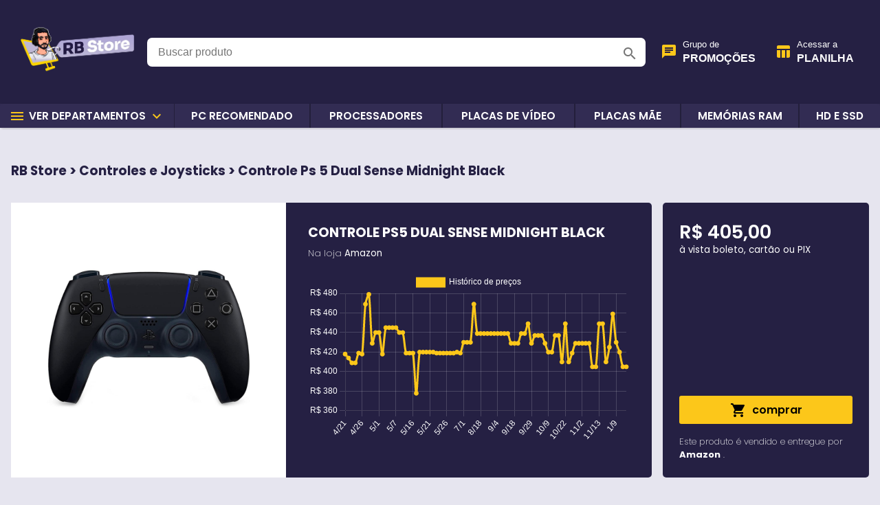

--- FILE ---
content_type: text/html; charset=utf-8
request_url: https://www.google.com/recaptcha/api2/aframe
body_size: 183
content:
<!DOCTYPE HTML><html><head><meta http-equiv="content-type" content="text/html; charset=UTF-8"></head><body><script nonce="_VgS7IYbkbCuqE6ueX-Rbg">/** Anti-fraud and anti-abuse applications only. See google.com/recaptcha */ try{var clients={'sodar':'https://pagead2.googlesyndication.com/pagead/sodar?'};window.addEventListener("message",function(a){try{if(a.source===window.parent){var b=JSON.parse(a.data);var c=clients[b['id']];if(c){var d=document.createElement('img');d.src=c+b['params']+'&rc='+(localStorage.getItem("rc::a")?sessionStorage.getItem("rc::b"):"");window.document.body.appendChild(d);sessionStorage.setItem("rc::e",parseInt(sessionStorage.getItem("rc::e")||0)+1);localStorage.setItem("rc::h",'1769276301285');}}}catch(b){}});window.parent.postMessage("_grecaptcha_ready", "*");}catch(b){}</script></body></html>

--- FILE ---
content_type: text/css; charset=UTF-8
request_url: https://rbstore.net/_next/static/css/e23b6dff0f9f19ec.css
body_size: 2832
content:
html{--background-color:#e6e5ef;--primary-color-500:#252043;--primary-color-400:#322c53;--primary-color-300:#413b67;--accent-color-400:#fbd042de;--accent-color-500:#fcc71a;--accent-color-700:#d3a40a;--accent-extra-color-500:#4d447c;--success-color-500:#469c36;--warn-color-500:#db5656;--text-color-dark:#42464d}body,html{padding:0;margin:0;background:var(--background-color);min-height:100vh;font-family:Poppins,Roboto,Helvetica,Arial,sans-serif;color:var(--primary-color-500)}.content,body,body>*,html{width:100%}.content{margin:0 auto;display:flex;flex-direction:column;align-items:center;min-height:100vh}.content>*{width:100%}.main{max-width:1450px;padding:1rem;flex-grow:1}a{color:inherit;text-decoration:none}*{box-sizing:border-box}.full-height,.full-width{width:100%}.pt-333{padding-top:.333rem!important}.mt-333{margin-top:.333rem!important}.pb-333{padding-bottom:.333rem!important}.mb-333{margin-bottom:.333rem!important}.pl-333{padding-left:.333rem!important}.ml-333{margin-left:.333rem!important}.pr-333{padding-right:.333rem!important}.mr-333{margin-right:.333rem!important}.p-333{padding:.333rem!important}.m-333{margin:.333rem!important}.pt-05{padding-top:.5rem!important}.mt-05{margin-top:.5rem!important}.pb-05{padding-bottom:.5rem!important}.mb-05{margin-bottom:.5rem!important}.pl-05{padding-left:.5rem!important}.ml-05{margin-left:.5rem!important}.pr-05{padding-right:.5rem!important}.mr-05{margin-right:.5rem!important}.p-05{padding:.5rem!important}.m-05{margin:.5rem!important}.pt-0{padding-top:0!important}.mt-0{margin-top:0!important}.pb-0{padding-bottom:0!important}.mb-0{margin-bottom:0!important}.pl-0{padding-left:0!important}.ml-0{margin-left:0!important}.pr-0{padding-right:0!important}.mr-0{margin-right:0!important}.p-0{padding:0!important}.m-0{margin:0!important}.pt-1{padding-top:1rem!important}.mt-1{margin-top:1rem!important}.pb-1{padding-bottom:1rem!important}.mb-1{margin-bottom:1rem!important}.pl-1{padding-left:1rem!important}.ml-1{margin-left:1rem!important}.pr-1{padding-right:1rem!important}.mr-1{margin-right:1rem!important}.p-1{padding:1rem!important}.m-1{margin:1rem!important}.pt-2{padding-top:2rem!important}.mt-2{margin-top:2rem!important}.pb-2{padding-bottom:2rem!important}.mb-2{margin-bottom:2rem!important}.pl-2{padding-left:2rem!important}.ml-2{margin-left:2rem!important}.pr-2{padding-right:2rem!important}.mr-2{margin-right:2rem!important}.p-2{padding:2rem!important}.m-2{margin:2rem!important}.flex{display:flex}.flex-align-center{align-items:center}.flex-grow{flex-grow:1}.text-center{text-align:center}.text-accent{color:var(--accent-color-500)}.cursor-pointer{cursor:pointer}.display-block{display:block}.bold{font-weight:700}.card,.rb-card{color:#fff;background:var(--primary-color-500);border-radius:5px;padding:1.5rem;margin-top:1rem}.help-button{background:var(--primary-color-400);position:fixed;bottom:1rem;right:1rem;width:60px;height:60px;padding:1rem;border-radius:50%;box-shadow:0 2px 1px -1px rgba(0,0,0,.2),0 1px 1px 0 rgba(0,0,0,.14),0 1px 3px 0 rgba(0,0,0,.12);display:flex;align-items:center;justify-content:center}.help-button img{width:100%;height:100%;position:relative}.rb-input input{width:100%;height:40px;padding:0 1rem;border:none;border-radius:4px}.rb-input input:focus{outline:none}.rb-input input:disabled{background:#bdbbc6}.rb-input .rb-hint{color:hsla(0,0%,100%,.69);font-weight:300;display:block;width:100%;margin-top:.5rem}.rb-select select{height:40px;padding:0 1rem;border:none;border-radius:4px}.rb-select select:focus{outline:none}.rb-select select:disabled{background:#fff}.rb-select .rb-hint{color:hsla(0,0%,100%,.69);font-weight:300;display:block;width:100%;margin-top:.5rem}.rb-button{background:var(--accent-color-500);padding:.7rem 1.2rem;font-weight:700;cursor:pointer;text-transform:uppercase;border:none;border-radius:4px}.rb-button:hover{background:var(--accent-color-400)}.break-all{word-break:break-all}@media(max-width:768px){.hidden-small{display:none}}.rb-stroked-button{padding:.7rem 1.2rem;font-weight:700;cursor:pointer;text-transform:uppercase;border:1px solid var(--accent-color-500);background-color:transparent;color:var(--accent-color-500);border-radius:4px}.rb-stroked-button:hover{background:rgba(251,208,66,.1)}.rb-table,.rb-table table{width:100%}.rb-table thead th{background:var(--primary-color-300);height:45px;padding-left:1rem;text-align:left;font-size:.85em;font-weight:700}.rb-table tr td{background:var(--primary-color-400);height:45px;padding-left:1rem;font-size:.9rem}.rc-slider-track{background-color:var(--primary-color-300)!important}.rc-slider-handle{border:none!important;opacity:1!important;background-color:var(--primary-color-500)!important}.rc-slider-handle-dragging{box-shadow:0 0 1px 2px var(--primary-color-500)!important}.rc-slider-rail{background-color:#9693a6!important}.Footer_footer__BH5s_{border-top:1px solid hsla(0,0%,100%,.2);min-height:240px;display:flex;align-items:center;justify-content:center;flex-direction:column;margin-top:2rem;background:var(--primary-color-500);color:#fff}.Footer_footer__BH5s_ button{background:none;border:solid;padding:1rem 3rem;color:var(--accent-color-500);font-weight:700;text-transform:uppercase;width:-moz-fit-content;width:fit-content;cursor:pointer;border-radius:4px;font-size:1.2em;margin:2rem 2rem 0}.Footer_footer__BH5s_ button:hover{background:rgba(0,0,0,.149)}.Footer_footer__BH5s_ .Footer_footerData__19iym{display:flex;max-height:500px;max-width:1300px;width:100%;padding:2rem;flex-wrap:wrap;overflow:hidden}.Footer_footer__BH5s_ .Footer_footerData__19iym a,.Footer_footer__BH5s_ .Footer_footerData__19iym p{font-size:.8rem}.Footer_footer__BH5s_ .Footer_footerData__19iym .Footer_footerCategoriesContainer__smdrz{width:calc(100% - 300px)}.Footer_footer__BH5s_ .Footer_footerData__19iym .Footer_footerCategoriesContainer__smdrz .Footer_footerCategories__l0cPT{display:grid;grid-template-columns:repeat(auto-fill,minmax(250px,1fr));grid-gap:.3rem}.Footer_footer__BH5s_ .Footer_footerData__19iym .Footer_footerCategoriesContainer__smdrz .Footer_footerCategories__l0cPT a{display:block}.Footer_footer__BH5s_ .Footer_footerData__19iym .Footer_footerContact__FB5Z0{width:300px}@media(max-width:900px){.Footer_footer__BH5s_ .Footer_footerContact__FB5Z0{width:100%!important;margin-top:2rem}.Footer_footer__BH5s_ .Footer_footerCategoriesContainer__smdrz{width:100%!important}.Footer_footer__BH5s_ .Footer_footerCategoriesContainer__smdrz .Footer_footerCategories__l0cPT{grid-template-columns:repeat(auto-fill,minmax(150px,1fr))!important}.Footer_footer__BH5s_ .Footer_footerData__19iym{max-height:unset!important}}.Footer_footer__BH5s_ .Footer_footerSocial__zhLkg{background:var(--primary-color-400);width:100%;padding-bottom:1rem;padding-left:1rem;padding-right:1rem;text-align:center}.Footer_footer__BH5s_ .Footer_footerSocial__zhLkg p{font-size:1.3em;font-weight:300}.Footer_footer__BH5s_ .Footer_footerSocial__zhLkg .Footer_footerLinks__97oB6{margin-top:1rem;justify-content:center;display:flex;flex-wrap:wrap}.Footer_footer__BH5s_ .Footer_footerSocial__zhLkg .Footer_footerLinks__97oB6 a{margin:0 1rem 1rem}.Footer_footer__BH5s_ .Footer_warning__GDyNo{padding:1rem;max-width:1300px;margin-top:1rem;margin-bottom:1rem;font-size:.8rem}.Footer_footer__BH5s_ .Footer_warning__GDyNo a{text-decoration:underline}.NavBar_navbar__FBJRn{font-size:1.1em;background:var(--primary-color-400);margin-top:1rem}.NavBar_navbar__FBJRn ul{display:flex;color:#fff;box-shadow:1px 1px 2px 1px rgba(0,0,0,.129);border-radius:4px;padding:0;font-size:1.1em;max-width:1450px;margin:0 auto}.NavBar_navbar__FBJRn ul li{list-style-type:none;border-left:.7px solid rgba(0,0,0,.294);border-right:.7px solid rgba(0,0,0,.294);text-transform:uppercase;font-size:.8em;font-weight:500;cursor:pointer;white-space:nowrap;height:35px}.NavBar_navbar__FBJRn ul li:hover{background:hsla(0,0%,100%,.051)}.NavBar_navbar__FBJRn ul li:first-child{border-left:none}.NavBar_navbar__FBJRn ul li:last-child{border-right:none}.NavBar_navbar__FBJRn ul a{text-decoration:none;color:inherit;padding:.5rem .9rem;display:block}@media(max-width:1100px){.NavBar_navbar__FBJRn ul .NavBar_navbarItens__cBmGN li:nth-child(5),.NavBar_navbar__FBJRn ul .NavBar_navbarItens__cBmGN li:nth-child(6){display:none}}@media(max-width:1000px){.NavBar_navbar__FBJRn ul .NavBar_navbarItens__cBmGN li:nth-child(3),.NavBar_navbar__FBJRn ul .NavBar_navbarItens__cBmGN li:nth-child(4){display:none}}@media(max-width:850px){.NavBar_navbar__FBJRn ul .NavBar_navbarItens__cBmGN li:nth-child(2){display:none}}@media(max-width:700px){.NavBar_navbar__FBJRn ul .NavBar_navbarItens__cBmGN li:nth-child(3){display:none}}@media(max-width:600px){.NavBar_navbar__FBJRn ul .NavBar_navbarItens__cBmGN li:first-child,.NavBar_navbar__FBJRn ul .NavBar_navbarItens__cBmGN li:nth-child(2){display:none}.NavBar_navbar__FBJRn ul .NavBar_navbarExpandButton__Ja7RG{width:100%}}.NavBar_navbar__FBJRn .NavBar_navbarItens__cBmGN{display:flex;align-items:center;flex-grow:1}.NavBar_navbar__FBJRn .NavBar_navbarItens__cBmGN li{flex-grow:1;text-align:center;align-items:center;display:flex;justify-content:center;font-weight:600}.NavBar_navbar__FBJRn .NavBar_navbarItens__cBmGN li>span{width:100%}.NavBar_navbar__FBJRn .NavBar_navbarExpandButton__Ja7RG{display:flex;align-items:center;padding:.3rem .8rem!important}.NavBar_navbar__FBJRn .NavBar_navbarExpandButton__Ja7RG .NavBar_navbarExpandButtonText__BrzB_{font-weight:600;margin-right:.3rem;margin-left:.3rem}.NavBar_dropdown__di9KO{position:relative}.NavBar_dropdown__di9KO .NavBar_dropdownContent__ukfLQ{display:none;left:0;min-width:100%;top:100%;position:absolute}.NavBar_dropdown__di9KO .NavBar_dropdownContent__ukfLQ>div{background-color:var(--primary-color-400);min-width:100%;display:flex;flex-direction:column}.NavBar_dropdown__di9KO .NavBar_dropdownContent__ukfLQ .NavBar_dropdownItem__wZX39:hover{background:hsla(0,0%,100%,.051)}.NavBar_dropdown__di9KO .NavBar_dropdownContent__ukfLQ .NavBar_dropdownItem__wZX39 .NavBar_dropdownItemTitle___CSnD{display:flex;align-items:center;justify-content:space-between}.NavBar_dropdown__di9KO .NavBar_dropdownContent__ukfLQ .NavBar_dropdownItem__wZX39 .NavBar_dropdownItemTitle___CSnD a{width:100%}.NavBar_dropdown__di9KO .NavBar_dropdownContent__ukfLQ .NavBar_dropdownExtra__DfxLp{position:relative;padding:.5rem 1rem}.NavBar_dropdown__di9KO .NavBar_dropdownContent__ukfLQ .NavBar_dropdownExtra__DfxLp .NavBar_dropdownExtraContent__9_Uz_{display:flex;flex-direction:column;max-height:0;overflow:hidden}.NavBar_dropdown__di9KO .NavBar_dropdownContent__ukfLQ .NavBar_dropdownExtra__DfxLp .NavBar_dropdownExtraContentActive__3vJDr{padding-top:.5rem;max-height:100%;transition:.4s}.NavBar_dropdown__di9KO:hover .NavBar_dropdownContent__ukfLQ{display:block}.Header_header__ubBbX{background:var(--primary-color-500);z-index:4}.Header_popupGroups__MSsWG,.Header_popupGroups__MSsWG a{display:flex;align-items:center;justify-content:center}.Header_popupGroups__MSsWG a{min-width:120px;min-height:150px;max-width:200px;border:1.4px solid #757575;border-radius:5px;padding:1rem;margin:.5rem;flex-direction:column}.Header_popupGroups__MSsWG a:hover{background:hsla(0,0%,100%,.099)}.Header_popupGroups__MSsWG a h4{margin:1rem 0 0}@media(max-width:600px){.Header_groupsModalTitle__s4USp{font-size:1.3em}.Header_popupGroups__MSsWG{flex-direction:column}.Header_popupGroups__MSsWG a{min-width:200px;min-height:100px;padding:.5rem}.Header_popupGroups__MSsWG a img{width:30px;height:30px}.Header_popupGroups__MSsWG a h4{font-size:.9em;margin-top:.5rem}}.Header_firstLine__YB9mG{display:flex;align-items:center;flex-wrap:wrap;justify-content:center;max-width:1450px;margin:0 auto;padding:1rem}.Header_firstLine__YB9mG>*{margin-top:1rem}.Header_firstLine__YB9mG .Header_logo__c1BRW img{object-fit:contain;width:190px;height:80px;padding:.3rem .3rem .3rem .5rem}.Header_firstLine__YB9mG .Header_search__E3YDK{display:flex;align-items:center;padding-left:.5rem;padding-right:1rem;flex-grow:1;position:relative}.Header_firstLine__YB9mG .Header_search__E3YDK .Header_searchBox__Q1vZt{outline:none;border:none;padding:11px 0 11px 16px;font-size:16px;border-bottom-left-radius:7px;border-top-left-radius:7px;flex-grow:1;height:42px;background-color:#fff;z-index:1000}.Header_firstLine__YB9mG .Header_search__E3YDK button{color:#757575;height:42px;border:none;cursor:pointer;border-bottom-right-radius:7px;border-top-right-radius:7px;padding:11px 11px 11px 7px;background-color:#fff;z-index:1000}.Header_firstLine__YB9mG .Header_search__E3YDK .Header_searchBackdrop__E8bbl{background-color:rgba(0,0,0,.5);position:fixed;left:0;top:0;width:100vw;height:100vh;z-index:500}.Header_firstLine__YB9mG .Header_search__E3YDK .Header_searchResults__j0wMj{position:absolute;top:36px;z-index:1000;background:#fff;width:calc(100% - 1.5rem);display:grid;grid-gap:.5rem;border-bottom-left-radius:10px;border-bottom-right-radius:10px;box-shadow:1px 1px 2px -1px rgba(0,0,0,.2)}.Header_firstLine__YB9mG .Header_search__E3YDK .Header_searchResults__j0wMj .Header_searchResult__ms7eu{padding:1rem;display:flex;align-items:center;justify-content:center;overflow:hidden}.Header_firstLine__YB9mG .Header_search__E3YDK .Header_searchResults__j0wMj .Header_searchResult__ms7eu:hover{background:#f5f5f5}.Header_firstLine__YB9mG .Header_search__E3YDK .Header_searchResults__j0wMj .Header_searchResult__ms7eu .Header_resultImage__zcF_L{height:50px;width:50px;aspect-ratio:1/1}.Header_firstLine__YB9mG .Header_search__E3YDK .Header_searchResults__j0wMj .Header_searchResult__ms7eu .Header_resultImage__zcF_L img{object-fit:contain;width:100%;height:100%}.Header_firstLine__YB9mG .Header_search__E3YDK .Header_searchResults__j0wMj .Header_searchResult__ms7eu .Header_resultData__a9hD8{flex-grow:1;margin-left:.5rem;margin-right:.5rem;padding-left:.5rem;padding-right:.5rem;height:100%;border-right:2px solid #e9e9e9}.Header_firstLine__YB9mG .Header_search__E3YDK .Header_searchResults__j0wMj .Header_searchResult__ms7eu .Header_resultData__a9hD8 h4{font-weight:600;line-height:1.3rem;margin-bottom:.5rem;text-transform:uppercase}.Header_firstLine__YB9mG .Header_search__E3YDK .Header_searchResults__j0wMj .Header_searchResult__ms7eu .Header_resultData__a9hD8 small{font-size:.8em;font-weight:300}.Header_firstLine__YB9mG .Header_search__E3YDK .Header_searchResults__j0wMj .Header_searchResult__ms7eu .Header_resultPrice__svISM{min-width:100px;text-align:right;margin-right:1rem}.Header_firstLine__YB9mG .Header_search__E3YDK .Header_searchResults__j0wMj .Header_searchResult__ms7eu .Header_resultPrice__svISM h5{font-weight:500}.Header_firstLine__YB9mG .Header_search__E3YDK .Header_searchResults__j0wMj .Header_searchResult__ms7eu .Header_resultPrice__svISM .Header_discount__Z3QPx{color:var(--success-color-500)}.Header_firstLine__YB9mG .Header_search__E3YDK .Header_searchResults__j0wMj .Header_searchResult__ms7eu .Header_resultPrice__svISM .Header_stockout__fw6fl{color:var(--warn-color-500)}@media(max-width:1050px){.Header_firstLine__YB9mG .Header_search__E3YDK .Header_searchResults__j0wMj .Header_searchResult__ms7eu .Header_resultData__a9hD8 h4{font-size:.875rem;line-height:1.2rem;text-transform:uppercase}}@media(max-width:1000px){.Header_firstLine__YB9mG .Header_search__E3YDK .Header_searchResults__j0wMj .Header_searchResult__ms7eu .Header_resultData__a9hD8 small,.Header_firstLine__YB9mG .Header_search__E3YDK .Header_searchResults__j0wMj .Header_searchResult__ms7eu .Header_resultImage__zcF_L{display:none}}.Header_firstLine__YB9mG .Header_optionsContainer__4ysGh{display:flex}.Header_firstLine__YB9mG .Header_options__QNpE0{margin-right:1rem;background:none;border:none}.Header_firstLine__YB9mG .Header_options__QNpE0 a{display:flex;align-items:center;text-decoration:none;color:#fff}.Header_firstLine__YB9mG .Header_options__QNpE0 .Header_optionsIcon__rKxmp{color:var(--accent-color-500)}.Header_firstLine__YB9mG .Header_options__QNpE0 .Header_optionsText__Nbziu{display:flex;flex-direction:column;align-items:flex-start;padding-left:.5rem}.Header_firstLine__YB9mG .Header_options__QNpE0 .Header_optionsText__Nbziu small{font-weight:300;margin-bottom:.3rem;font-size:1em}.Header_firstLine__YB9mG .Header_options__QNpE0 .Header_optionsText__Nbziu span{font-weight:700;text-transform:uppercase;font-size:1.2em}

--- FILE ---
content_type: text/css; charset=UTF-8
request_url: https://rbstore.net/_next/static/css/7e5e06e184d3f127.css
body_size: 1061
content:
.Product_productContainer__btq8u{display:flex;flex-wrap:wrap;color:#fff}.Product_productContainer__btq8u .Product_productImage__anHf8{order:1;display:flex;max-width:400px;max-height:400px;background:#fff}.Product_productContainer__btq8u .Product_productImage__anHf8 img{object-fit:contain;height:100%;width:100%}.Product_productContainer__btq8u .Product_productData__FVgHG{order:2;width:calc(100% - 400px - 300px - 1rem);display:flex;flex-direction:column;padding:1rem 2rem;background:var(--primary-color-500);border-top-right-radius:5px;border-bottom-right-radius:5px}.Product_productContainer__btq8u .Product_productData__FVgHG .Product_productName__6gYrd{font-size:1.2rem;line-height:1.5rem;text-transform:uppercase}.Product_productContainer__btq8u .Product_productData__FVgHG .Product_productStore__TITsv{font-weight:200}.Product_productContainer__btq8u .Product_productData__FVgHG .Product_productSeller__dSiup{font-weight:400}.Product_productContainer__btq8u .Product_productData__FVgHG .Product_productChart__VkfiY{height:250px;width:100%;margin-top:1rem}.Product_productContainer__btq8u .Product_productPurchase__NDjy2{order:3;background:var(--primary-color-500);margin-left:1rem;padding:1.5rem;border-radius:5px;width:300px;display:flex;flex-direction:column}.Product_productContainer__btq8u .Product_productPurchase__NDjy2 .Product_productPrice__huY84 h2{margin:.4rem 0 0;font-size:1.7em;line-height:1.6rem;font-weight:600}.Product_productContainer__btq8u .Product_productPurchase__NDjy2 .Product_productPrice__huY84 .Product_discount__YC_zi{color:var(--success-color-500)}.Product_productContainer__btq8u .Product_productPurchase__NDjy2 .Product_productPrice__huY84 .Product_stockout__KLDeK{color:var(--warn-color-500)}.Product_productContainer__btq8u .Product_productPurchase__NDjy2 .Product_productPrice__huY84 .Product_productOriginalPrice__f4MYR{display:flex;align-items:center}.Product_productContainer__btq8u .Product_productPurchase__NDjy2 .Product_productPrice__huY84 .Product_productOriginalPrice__f4MYR .Product_productBadge__vk1k7{display:flex;align-items:center;background:var(--accent-color-500);color:#000;border-radius:10px;padding:0 8px 0 6px;font-weight:600;zoom:.8;margin-left:.7rem}.Product_productContainer__btq8u .Product_productPurchase__NDjy2 .Product_productPrice__huY84 .Product_productCreditCard__im6oP{margin-top:.5rem;display:flex;align-items:center;font-weight:300;font-size:.8em}.Product_productContainer__btq8u .Product_productPurchase__NDjy2 .Product_productCupom___k8XT{display:flex;align-items:center;margin-top:1rem;margin-bottom:.5rem}.Product_productContainer__btq8u .Product_productPurchase__NDjy2 .Product_productCupom___k8XT h3{line-height:1rem}.Product_productContainer__btq8u .Product_productPurchase__NDjy2 .Product_productCupom___k8XT small{font-size:.8em;margin-bottom:.3rem;font-weight:300;display:block}.Product_productContainer__btq8u .Product_productPurchase__NDjy2 .Product_productButtons__KN6io{width:100%;display:flex;align-items:flex-end;flex-direction:column}.Product_productContainer__btq8u .Product_productPurchase__NDjy2 .Product_productButtons__KN6io .Product_productButton__9JYLN{width:100%;justify-content:center;display:flex;align-items:center;font-weight:500;background:none;background:var(--accent-color-500);padding:.5rem 1rem;border-radius:3px;cursor:pointer;text-decoration:none;color:#000;font-size:1em;font-weight:600}.Product_productContainer__btq8u .Product_productPurchase__NDjy2 .Product_productButtons__KN6io .Product_productButton__9JYLN:hover{background:var(--accent-color-400)}.Product_productContainer__btq8u .Product_productPurchase__NDjy2 .Product_productButtons__KN6io .Product_alertButton__JxlE1{background:none;color:var(--accent-color-500);border:2px solid var(--accent-color-500);width:100%;justify-content:center;display:flex;align-items:center;font-weight:500;padding:.5rem 1rem;border-radius:3px;cursor:pointer;text-decoration:none;font-size:1em;font-weight:600}.Product_productContainer__btq8u .Product_productPurchase__NDjy2 .Product_productButtons__KN6io .Product_alertButton__JxlE1:hover{background:hsla(0,0%,100%,.071)}.Product_productContainer__btq8u .Product_productPurchase__NDjy2 .Product_productButtons__KN6io .Product_stockoutButton__LLR_W,.Product_productContainer__btq8u .Product_productPurchase__NDjy2 .Product_productButtons__KN6io .Product_stockoutButton__LLR_W:hover{background-color:hsla(0,0%,69%,.6)}.Product_productContainer__btq8u .Product_productPurchase__NDjy2 .Product_productSite__YGah3{font-size:13px;margin-top:1rem;display:block;line-height:1.2rem;font-weight:200}@media(max-width:1200px){.Product_productContainer__btq8u .Product_productPurchase__NDjy2{width:100%;margin-left:0;margin-top:1rem}.Product_productContainer__btq8u .Product_productData__FVgHG{width:calc(100% - 400px)}}@media(max-width:850px){.Product_productContainer__btq8u .Product_productImage__anHf8{width:100%;max-width:100%;max-height:unset}.Product_productContainer__btq8u .Product_productPurchase__NDjy2{margin-top:0;order:2;border-radius:unset;border-top-right-radius:unset;border-bottom-right-radius:5px;border-bottom-left-radius:5px}.Product_productContainer__btq8u .Product_productData__FVgHG{margin-top:1rem;width:100%;order:3;border-radius:5px}}.Product_productDescription__62t7h{border-radius:5px;margin-top:2rem}.Product_productDescription__62t7h p{font-size:.9rem}.Product_modalClose__E6EAf{position:absolute;right:.6rem;top:1rem;background:none;border:none;opacity:.6;color:#fff;cursor:pointer}.Product_modalButtonContainer__KLBSJ,.Product_modalButton__AtWKv{display:flex;justify-content:center}.Product_modalButton__AtWKv{align-items:center;font-weight:500;background:none;background:var(--accent-color-500);padding:.5rem 3rem;border-radius:3px;cursor:pointer;text-decoration:none;color:#000;border:none}.Product_modalButton__AtWKv:hover{background:var(--accent-color-400)}.Product_modalDivider__qmj30{border-top:1px solid hsla(0,0%,100%,.569);padding-top:.5rem;margin-top:1.5rem;margin-left:2rem;margin-right:2rem}.Product_modalPrice__y5LeN{display:flex;align-items:center;justify-content:center}.Product_modalPrice__y5LeN input{margin-left:1rem;margin-right:1rem;height:40px;background:none;border:2px solid #fff;border-radius:3px;padding-left:1rem;padding-right:1rem;width:50%;font-size:1.2em;color:#fff}.Product_modalPrice__y5LeN input:focus{outline:none}.Product_modalPrice__y5LeN input::-webkit-inner-spin-button,.Product_modalPrice__y5LeN input::-webkit-outer-spin-button{-webkit-appearance:none;margin:0}.Product_modalPrice__y5LeN input[type=number]{-moz-appearance:textfield}.Product_modalPrice__y5LeN button{height:40px;background:none;color:#fff;border:2px solid;border-radius:4px;cursor:pointer}.Product_modalMinValue__gxfiW{font-size:.7em}

--- FILE ---
content_type: application/javascript; charset=UTF-8
request_url: https://rbstore.net/_next/static/chunks/pages/products/%5Bid%5D-662965aae019e54f.js
body_size: 3253
content:
(self.webpackChunk_N_E=self.webpackChunk_N_E||[]).push([[304],{2818:function(e,t,r){(window.__NEXT_P=window.__NEXT_P||[]).push(["/products/[id]",function(){return r(5090)}])},5090:function(e,t,r){"use strict";r.r(t),r.d(t,{__N_SSG:function(){return g},default:function(){return j}});var a=r(5893),o=r(6486),c=r(9008),n=r.n(c),s=r(7294),i=r(5430),l=r(3253),d=r.n(l),u=r(2117),m=r.n(u),p=r(6367),h=r(3148),x=r(8),_=r.n(x);h.kL.register(h.uw,h.f$,h.od,h.jn,h.Dx,h.u,h.De),d().setAppElement("#__next");var g=!0;function j(e){var t,r,c,l;let{product:u,history:h,referrer:x}=e,g=u.name===u.name.toUpperCase()?(0,o.startCase)((u.name||"").toLowerCase()):u.name,j=u.category,f="".concat(g," na RB Store"),v="RB Store > ".concat(j," > ").concat(g);async function N(e){let t=_()().tz("America/Sao_Paulo").startOf("day").valueOf();localStorage.getItem(u.id)!==t.toString()&&(await fetch("https://api.rbstore.net/products/clicks",{body:JSON.stringify({id:u.id,referrer:x}),headers:{"Content-Type":"application/json"},method:"POST"}),localStorage.setItem(u.id,t.toString()))}u||(u={});let b=h.map(e=>new Date(e.createdAt).toLocaleDateString(void 0,{day:"numeric",month:"numeric"})),C=h.map(e=>e.price);b[b.length-1]!==new Date().toLocaleDateString(void 0,{day:"numeric",month:"numeric"})&&u.price&&(b.push(new Date().toLocaleDateString(void 0,{day:"numeric",month:"numeric"})),C.push(u.finalPrice||u.price||0));let P=null===(t=(0,o.mean)(C))||void 0===t?void 0:t.toFixed(0),y=null===(r=(0,o.min)(C))||void 0===r?void 0:r.toLocaleString("pt-BR",{minimumFractionDigits:2,style:"currency",currency:"BRL"}),[S,B]=(0,s.useState)(!1),k=(0,s.useRef)(null),D=()=>{B(!1)},L=e=>{k.current.value=String(Number(k.current.value)+e)},w=e=>{k.current.value=String(Number(k.current.value)-e)},R=()=>{window.location.href="https://api.whatsapp.com/send/?phone=5511994172385&text=/alertar ".concat(u.id," ").concat(Number(k.current.value))};return(0,a.jsxs)("div",{children:[(0,a.jsxs)(n(),{children:[(0,a.jsx)("title",{children:f}),(0,a.jsx)("meta",{property:"og:image",content:u.imageUrl}),(0,a.jsx)("meta",{property:"og:title",content:f}),u.description?(0,a.jsxs)(a.Fragment,{children:[(0,a.jsx)("meta",{name:"description",content:u.description}),(0,a.jsx)("meta",{property:"og:description",content:"".concat(u.description," aqui na RB Store.")})]}):(0,a.jsxs)(a.Fragment,{children:[(0,a.jsx)("meta",{name:"description",content:"Conhe\xe7a o ".concat(g," aqui na RB Store. Confira nossa recomenda\xe7\xf5es de Hardware, Smartphones, Eletr\xf4nicos e mais.")}),(0,a.jsx)("meta",{property:"og:description",content:"Conhe\xe7a o ".concat(g," aqui na RB Store. Confira nossa recomenda\xe7\xf5es de Hardware, Smartphones, Eletr\xf4nicos e mais.")})]}),(0,a.jsx)("script",{type:"application/ld+json",dangerouslySetInnerHTML:{__html:'{\n                "@context": "https://schema.org/",\n                "@type": "Product",\n                "name": "'.concat(g,'",\n                ').concat(u.imageUrl?'"image": ["'.concat(u.imageUrl,'"],'):"","\n                ").concat(u.description?'"description": "'.concat(u.description||"Conhe\xe7a o ".concat(g," aqui na RB Store. Confira nossa recomenda\xe7\xf5es de Hardware, Smartphones, Eletr\xf4nicos e mais."),'",'):"",'\n                "offers": {\n                  "availability": "').concat(u.price?"InStock":"OutOfStock",'",\n                  "@type": "Offer",\n                  "price": ').concat(u.finalPrice,',\n                  "priceCurrency": "BRL"\n                }\n              }')}})]}),(0,a.jsx)("h3",{className:"mb-1 mt-1 pt-1 pb-1",children:v}),(0,a.jsxs)("div",{className:m().productContainer,children:[(0,a.jsx)("div",{className:m().productImage,children:(0,a.jsx)("img",{alt:"Foto do produto",src:u.imageUrl})}),(0,a.jsxs)("div",{className:m().productData,children:[(0,a.jsx)("h2",{className:"mb-05 ".concat(m().productName),children:u.name}),(0,a.jsxs)("small",{className:m().productStore,children:["Na loja ",(0,a.jsx)("strong",{className:m().productSeller,children:u.seller||p.Z[u.site]||u.site})]}),(0,a.jsx)("div",{className:m().productChart,children:(0,a.jsx)(i.x1,{data:{labels:b,datasets:[{label:"Hist\xf3rico de pre\xe7os",data:C,lineTension:.3,backgroundColor:"#fcc71a",borderColor:"#fcc71a",pointHoverBorderColor:"#fff"}]},options:{responsive:!0,maintainAspectRatio:!1,animation:!1,plugins:{legend:{labels:{color:"white"}},tooltip:{callbacks:{label:e=>" "+e.raw.toLocaleString("pt-BR",{minimumFractionDigits:0,style:"currency",currency:"BRL"})}}},scales:{x:{grid:{display:!0,color:"#ffffff2b"},ticks:{color:"white"}},y:{grid:{display:!0,color:"#ffffff2b"},ticks:{color:"white",callback:e=>e.toLocaleString("pt-BR",{minimumFractionDigits:0,style:"currency",currency:"BRL"})}}}},width:550,height:250})})]}),(0,a.jsxs)("div",{className:m().productPurchase,children:[(0,a.jsxs)("div",{className:m().productPrice,children:[u.price&&u.voucher?(0,a.jsxs)("div",{className:m().productOriginalPrice,children:[(0,a.jsx)("s",{className:"mb-0",children:u.price.toLocaleString("pt-BR",{minimumFractionDigits:2,style:"currency",currency:"BRL"})}),(0,a.jsxs)("div",{className:m().productBadge,children:[(0,a.jsx)("span",{className:"material-icons",children:"expand_more"}),(0,a.jsxs)("small",{className:"mb-0",children:[((u.price/u.finalPrice-1)*100).toFixed(0),"%"]})]})]}):"",u.price?(0,a.jsxs)(a.Fragment,{children:[(0,a.jsx)("h2",{className:u.voucher?m().discount:"",children:u.finalPrice.toLocaleString("pt-BR",{minimumFractionDigits:2,style:"currency",currency:"BRL"})}),(0,a.jsx)("small",{className:"mb-0",children:"\xe0 vista boleto, cart\xe3o ou PIX"}),"Aliexpress"===u.site?(0,a.jsxs)("div",{className:m().productCreditCard,children:[(0,a.jsx)("span",{className:"material-icons mr-05",children:"credit_card"}),(0,a.jsx)("span",{children:"em at\xe9 2x sem juros no cart\xe3o"})]}):""]}):(0,a.jsx)("h2",{className:m().stockout,children:"ESGOTADO"})]}),u.voucher&&u.price?(0,a.jsxs)("div",{className:m().productCupom,children:[(0,a.jsx)("span",{className:"material-icons text-accent",children:"sell"}),(0,a.jsxs)("div",{className:"ml-05",children:[(0,a.jsx)("small",{children:"N\xe3o esque\xe7a de utilizar o cupom"}),(0,a.jsx)("h3",{className:"m-0",children:u.voucher})]})]}):"",(0,a.jsx)("div",{className:"flex-grow"}),(0,a.jsxs)("div",{className:"".concat(m().productButtons),children:[(0,a.jsxs)(d(),{isOpen:S,style:{overlay:{backgroundColor:"rgba(0, 0, 0, 0.5)"},content:{maxWidth:"350px",minWidth:"300px",maxHeight:"400px",backgroundColor:"var(--primary-color-500)",color:"#FFF",padding:"1rem",borderColor:"#414141",top:"50%",left:"50%",right:"auto",bottom:"auto",marginRight:"-50%",transform:"translate(-50%, -50%)"}},onRequestClose:D,shouldCloseOnOverlayClick:!0,ariaHideApp:!1,children:[(0,a.jsx)("h2",{className:"text-center mt-05 mb-1 bold",children:"Alerta de pre\xe7o"}),(0,a.jsx)("button",{onClick:D,className:"".concat(m().modalClose),children:(0,a.jsx)("span",{className:"material-icons",children:"close"})}),(0,a.jsx)("small",{className:"text-center text-muted display-block",children:"Indique quanto voc\xea gostaria de pagar, e pe\xe7a para o nosso bot de WhatsApp te avisar."}),(0,a.jsx)("div",{className:m().modalDivider}),(0,a.jsxs)("div",{className:"mt-1",children:[(0,a.jsx)("small",{className:"text-center display-block",children:(0,a.jsx)("b",{children:"Quanto voc\xea gostaria de pagar?"})}),(0,a.jsxs)("div",{className:"".concat(m().modalPrice," mt-1 mb-1 pt-05"),children:[(0,a.jsx)("button",{onClick:()=>w(5),children:(0,a.jsx)("span",{className:"material-icons",children:"remove"})}),(0,a.jsx)("input",{ref:k,step:"1",min:"0",type:"number",defaultValue:P}),(0,a.jsx)("button",{onClick:()=>L(5),children:(0,a.jsx)("span",{className:"material-icons",children:"add"})})]})]}),(0,a.jsxs)("small",{className:"mb-1 pb-1 display-block text-center ".concat(m().modalMinValue),children:["O pre\xe7o m\xednimo registrado foi ",(0,a.jsx)("strong",{children:y})]}),(0,a.jsx)("div",{className:"".concat(m().modalButtonContainer," mt-1 mb-05 mr-1 ml-1"),children:(0,a.jsxs)("button",{title:"Avisar sobre desconto",className:"".concat(m().modalButton),onClick:R,children:[(0,a.jsx)("span",{className:"material-icons",children:"notifications"}),(0,a.jsx)("span",{className:"ml-05",children:"Criar alerta de pre\xe7o"})]})})]}),(0,a.jsxs)("a",{rel:"noreferrer",href:u.link,onClick:N,title:u.name,className:"mt-1 ".concat(m().productButton," ").concat(u.price?"":m().stockoutButton),children:[(0,a.jsx)("span",{className:"material-icons",children:"shopping_cart"}),(0,a.jsx)("span",{className:"ml-05",children:"comprar"})]})]}),(0,a.jsxs)("small",{className:m().productSite,children:["Este produto \xe9 vendido e entregue por ",(0,a.jsx)("strong",{children:p.Z[u.site]||u.site})," ",(null===(c=null==u?void 0:null===(l=u.characteristics)||void 0===l?void 0:l.find(e=>"Origem"===e.name))||void 0===c?void 0:c.value)==="Brasil"?"direto do Brasil":"","."]})]})]}),u.description?(0,a.jsxs)("div",{className:m().productDescription,children:[(0,a.jsx)("h3",{className:"mb-1 mt-05",children:u.name}),(0,a.jsx)("p",{children:u.description})]}):""]})}},6367:function(e,t,r){"use strict";r.d(t,{Z:function(){return a}});let a={aliexpress:"AliExpress",amazon:"Amazon",mercadolivre:"Mercado Livre",kabum:"Kabum",terabyte:"Terabyte",magalu:"Magalu",shopee:"Shopee",renner:"Renner",casasbahia:"Casas Bahia",lg:"LG",samsung:"Samsung",fastshop:"Fastshop",other:"Outro"}},2117:function(e){e.exports={productContainer:"Product_productContainer__btq8u",productImage:"Product_productImage__anHf8",productData:"Product_productData__FVgHG",productName:"Product_productName__6gYrd",productStore:"Product_productStore__TITsv",productSeller:"Product_productSeller__dSiup",productChart:"Product_productChart__VkfiY",productPurchase:"Product_productPurchase__NDjy2",productPrice:"Product_productPrice__huY84",discount:"Product_discount__YC_zi",stockout:"Product_stockout__KLDeK",productOriginalPrice:"Product_productOriginalPrice__f4MYR",productBadge:"Product_productBadge__vk1k7",productCreditCard:"Product_productCreditCard__im6oP",productCupom:"Product_productCupom___k8XT",productButtons:"Product_productButtons__KN6io",productButton:"Product_productButton__9JYLN",alertButton:"Product_alertButton__JxlE1",stockoutButton:"Product_stockoutButton__LLR_W",productSite:"Product_productSite__YGah3",productDescription:"Product_productDescription__62t7h",modalClose:"Product_modalClose__E6EAf",modalButtonContainer:"Product_modalButtonContainer__KLBSJ",modalButton:"Product_modalButton__AtWKv",modalDivider:"Product_modalDivider__qmj30",modalPrice:"Product_modalPrice__y5LeN",modalMinValue:"Product_modalMinValue__gxfiW"}}},function(e){e.O(0,[662,678,885,196,935,774,888,179],function(){return e(e.s=2818)}),_N_E=e.O()}]);

--- FILE ---
content_type: application/javascript; charset=UTF-8
request_url: https://rbstore.net/_next/static/chunks/935-62546f3a4a1c7bfa.js
body_size: 18917
content:
(self.webpackChunk_N_E=self.webpackChunk_N_E||[]).push([[935],{8:function(t,e,n){(t.exports=n(5177)).tz.load(n(1128))},5177:function(t,e,n){var r,o,i;i=function(t){"use strict";void 0===t.version&&t.default&&(t=t.default);var e,n,r={},o={},i={},a={},u={};t&&"string"==typeof t.version||S("Moment Timezone requires Moment.js. See https://momentjs.com/timezone/docs/#/use-it/browser/");var s=t.version.split("."),f=+s[0],l=+s[1];function c(t){return t>96?t-87:t>64?t-29:t-48}function h(t){var e,n=0,r=t.split("."),o=r[0],i=r[1]||"",a=1,u=0,s=1;for(45===t.charCodeAt(0)&&(n=1,s=-1);n<o.length;n++)u=60*u+(e=c(o.charCodeAt(n)));for(n=0;n<i.length;n++)a/=60,u+=(e=c(i.charCodeAt(n)))*a;return u*s}function d(t){for(var e=0;e<t.length;e++)t[e]=h(t[e])}function p(t,e){var n,r=[];for(n=0;n<e.length;n++)r[n]=t[e[n]];return r}function g(t){var e=t.split("|"),n=e[2].split(" "),r=e[3].split(""),o=e[4].split(" ");return d(n),d(r),d(o),function(t,e){for(var n=0;n<e;n++)t[n]=Math.round((t[n-1]||0)+6e4*t[n]);t[e-1]=1/0}(o,r.length),{name:e[0],abbrs:p(e[1].split(" "),r),offsets:p(n,r),untils:o,population:0|e[5]}}function b(t){t&&this._set(g(t))}function m(t,e){this.name=t,this.zones=e}function y(t){var e=t.toTimeString(),n=e.match(/\([a-z ]+\)/i);"GMT"===(n=n&&n[0]?(n=n[0].match(/[A-Z]/g))?n.join(""):void 0:(n=e.match(/[A-Z]{3,5}/g))?n[0]:void 0)&&(n=void 0),this.at=+t,this.abbr=n,this.offset=t.getTimezoneOffset()}function x(t){this.zone=t,this.offsetScore=0,this.abbrScore=0}function v(t,e){return t.offsetScore!==e.offsetScore?t.offsetScore-e.offsetScore:t.abbrScore!==e.abbrScore?t.abbrScore-e.abbrScore:t.zone.population!==e.zone.population?e.zone.population-t.zone.population:e.zone.name.localeCompare(t.zone.name)}function w(t){return(t||"").toLowerCase().replace(/\//g,"_")}function M(t){var e,n,o,i;for("string"==typeof t&&(t=[t]),e=0;e<t.length;e++)r[i=w(n=(o=t[e].split("|"))[0])]=t[e],a[i]=n,function(t,e){var n,r;for(d(e),n=0;n<e.length;n++)u[r=e[n]]=u[r]||{},u[r][t]=!0}(i,o[2].split(" "))}function _(t,e){var n,i=r[t=w(t)];return i instanceof b?i:"string"==typeof i?(i=new b(i),r[t]=i,i):o[t]&&e!==_&&(n=_(o[t],_))?((i=r[t]=new b)._set(n),i.name=a[t],i):null}function k(t){var e,n,r,i;for("string"==typeof t&&(t=[t]),e=0;e<t.length;e++)r=w((n=t[e].split("|"))[0]),i=w(n[1]),o[r]=i,a[r]=n[0],o[i]=r,a[i]=n[1]}function O(t){return O.didShowError||(O.didShowError=!0,S("moment.tz.zoneExists('"+t+"') has been deprecated in favor of !moment.tz.zone('"+t+"')")),!!_(t)}function T(t){var e="X"===t._f||"x"===t._f;return!!(t._a&&void 0===t._tzm&&!e)}function S(t){"undefined"!=typeof console&&"function"==typeof console.error&&console.error(t)}function z(e){var n=Array.prototype.slice.call(arguments,0,-1),r=arguments[arguments.length-1],o=_(r),i=t.utc.apply(null,n);return o&&!t.isMoment(e)&&T(i)&&i.add(o.parse(i),"minutes"),i.tz(r),i}(f<2||2===f&&l<6)&&S("Moment Timezone requires Moment.js >= 2.6.0. You are using Moment.js "+t.version+". See momentjs.com"),b.prototype={_set:function(t){this.name=t.name,this.abbrs=t.abbrs,this.untils=t.untils,this.offsets=t.offsets,this.population=t.population},_index:function(t){var e,n=+t,r=this.untils;for(e=0;e<r.length;e++)if(n<r[e])return e},countries:function(){var t=this.name;return Object.keys(i).filter(function(e){return -1!==i[e].zones.indexOf(t)})},parse:function(t){var e,n,r,o,i=+t,a=this.offsets,u=this.untils,s=u.length-1;for(o=0;o<s;o++)if(e=a[o],n=a[o+1],r=a[o?o-1:o],e<n&&z.moveAmbiguousForward?e=n:e>r&&z.moveInvalidForward&&(e=r),i<u[o]-6e4*e)return a[o];return a[s]},abbr:function(t){return this.abbrs[this._index(t)]},offset:function(t){return S("zone.offset has been deprecated in favor of zone.utcOffset"),this.offsets[this._index(t)]},utcOffset:function(t){return this.offsets[this._index(t)]}},x.prototype.scoreOffsetAt=function(t){this.offsetScore+=Math.abs(this.zone.utcOffset(t.at)-t.offset),this.zone.abbr(t.at).replace(/[^A-Z]/g,"")!==t.abbr&&this.abbrScore++},z.version="0.5.40",z.dataVersion="",z._zones=r,z._links=o,z._names=a,z._countries=i,z.add=M,z.link=k,z.load=function(t){M(t.zones),k(t.links),function(t){var e,n,r,o;if(t&&t.length)for(e=0;e<t.length;e++)n=(o=t[e].split("|"))[0].toUpperCase(),r=o[1].split(" "),i[n]=new m(n,r)}(t.countries),z.dataVersion=t.version},z.zone=_,z.zoneExists=O,z.guess=function(t){return(!n||t)&&(n=function(){try{var t=Intl.DateTimeFormat().resolvedOptions().timeZone;if(t&&t.length>3){var e=a[w(t)];if(e)return e;S("Moment Timezone found "+t+" from the Intl api, but did not have that data loaded.")}}catch(n){}var r,o,i,s=function(){var t,e,n,r=new Date().getFullYear()-2,o=new y(new Date(r,0,1)),i=[o];for(n=1;n<48;n++)(e=new y(new Date(r,n,1))).offset!==o.offset&&(i.push(t=function(t,e){for(var n,r;r=((e.at-t.at)/12e4|0)*6e4;)(n=new y(new Date(t.at+r))).offset===t.offset?t=n:e=n;return t}(o,e)),i.push(new y(new Date(t.at+6e4)))),o=e;for(n=0;n<4;n++)i.push(new y(new Date(r+n,0,1))),i.push(new y(new Date(r+n,6,1)));return i}(),f=s.length,l=function(t){var e,n,r,o=t.length,i={},s=[];for(e=0;e<o;e++)for(n in r=u[t[e].offset]||{})r.hasOwnProperty(n)&&(i[n]=!0);for(e in i)i.hasOwnProperty(e)&&s.push(a[e]);return s}(s),c=[];for(o=0;o<l.length;o++){for(i=0,r=new x(_(l[o]),f);i<f;i++)r.scoreOffsetAt(s[i]);c.push(r)}return c.sort(v),c.length>0?c[0].zone.name:void 0}()),n},z.names=function(){var t,e=[];for(t in a)a.hasOwnProperty(t)&&(r[t]||r[o[t]])&&a[t]&&e.push(a[t]);return e.sort()},z.Zone=b,z.unpack=g,z.unpackBase60=h,z.needsOffset=T,z.moveInvalidForward=!0,z.moveAmbiguousForward=!1,z.countries=function(){return Object.keys(i)},z.zonesForCountry=function(t,e){if(!(t=i[t.toUpperCase()]||null))return null;var n=t.zones.sort();return e?n.map(function(t){var e=_(t);return{name:t,offset:e.utcOffset(new Date)}}):n};var P=t.fn;function j(t){return function(){return this._z?this._z.abbr(this):t.call(this)}}function C(t){return function(){return this._z=null,t.apply(this,arguments)}}t.tz=z,t.defaultZone=null,t.updateOffset=function(e,n){var r,o=t.defaultZone;if(void 0===e._z&&(o&&T(e)&&!e._isUTC&&(e._d=t.utc(e._a)._d,e.utc().add(o.parse(e),"minutes")),e._z=o),e._z){if(16>Math.abs(r=e._z.utcOffset(e))&&(r/=60),void 0!==e.utcOffset){var i=e._z;e.utcOffset(-r,n),e._z=i}else e.zone(r,n)}},P.tz=function(e,n){if(e){if("string"!=typeof e)throw Error("Time zone name must be a string, got "+e+" ["+typeof e+"]");return this._z=_(e),this._z?t.updateOffset(this,n):S("Moment Timezone has no data for "+e+". See http://momentjs.com/timezone/docs/#/data-loading/."),this}if(this._z)return this._z.name},P.zoneName=j(P.zoneName),P.zoneAbbr=j(P.zoneAbbr),P.utc=C(P.utc),P.local=C(P.local),P.utcOffset=(e=P.utcOffset,function(){return arguments.length>0&&(this._z=null),e.apply(this,arguments)}),t.tz.setDefault=function(e){return(f<2||2===f&&l<9)&&S("Moment Timezone setDefault() requires Moment.js >= 2.9.0. You are using Moment.js "+t.version+"."),t.defaultZone=e?_(e):null,t};var R=t.momentProperties;return"[object Array]"===Object.prototype.toString.call(R)?(R.push("_z"),R.push("_a")):R&&(R._z=null),t},t.exports?t.exports=i(n(381)):(r=[n(381)],void 0===(o=i.apply(e,r))||(t.exports=o))},9008:function(t,e,n){t.exports=n(3121)},9676:function(t,e,n){"use strict";let r,o;/*!
 * @kurkle/color v0.3.1
 * https://github.com/kurkle/color#readme
 * (c) 2022 Jukka Kurkela
 * Released under the MIT License
 */ function i(t){return t+.5|0}n.d(e,{$:function(){return ec},A:function(){return tE},B:function(){return tI},C:function(){return ef},D:function(){return tO},E:function(){return eM},F:function(){return $},G:function(){return eJ},H:function(){return tc},I:function(){return eZ},J:function(){return e1},K:function(){return e0},L:function(){return tL},M:function(){return eH},N:function(){return ty},O:function(){return N},P:function(){return ta},Q:function(){return Z},R:function(){return eO},S:function(){return tj},T:function(){return tu},U:function(){return t_},V:function(){return er},W:function(){return tC},X:function(){return ei},Y:function(){return el},Z:function(){return ep},_:function(){return tN},a:function(){return ek},a0:function(){return e_},a1:function(){return tZ},a2:function(){return t$},a3:function(){return t7},a4:function(){return U},a5:function(){return te},a6:function(){return t9},a7:function(){return tr},a8:function(){return function t(e,n,r,o){let i={_cacheable:!1,_proxy:e,_context:n,_subProxy:r,_stack:new Set,_descriptors:ez(e,o),setContext:n=>t(e,n,r,o),override:i=>t(e.override(i),n,r,o)};return new Proxy(i,{deleteProperty:(t,n)=>(delete t[n],delete e[n],!0),get:(e,n,r)=>eC(e,n,()=>(function(e,n,r){let{_proxy:o,_context:i,_subProxy:a,_descriptors:u}=e,s=o[n];return tr(s)&&u.isScriptable(n)&&(s=function(t,e,n,r){let{_proxy:o,_context:i,_subProxy:a,_stack:u}=n;if(u.has(t))throw Error("Recursion detected: "+Array.from(u).join("->")+"->"+t);return u.add(t),e=e(i,a||r),u.delete(t),ej(t,e)&&(e=eA(o._scopes,o,t,e)),e}(n,s,e,r)),W(s)&&s.length&&(s=function(e,n,r,o){let{_proxy:i,_context:a,_subProxy:u,_descriptors:s}=r;if(tn(a.index)&&o(e))n=n[a.index%n.length];else if(Y(n[0])){let f=n,l=i._scopes.filter(t=>t!==f);for(let c of(n=[],f)){let h=eA(l,i,e,c);n.push(t(h,a,u&&u[e],s))}}return n}(n,s,e,u.isIndexable)),ej(n,s)&&(s=t(s,i,a&&a[n],u)),s})(e,n,r)),getOwnPropertyDescriptor:(t,n)=>t._descriptors.allKeys?Reflect.has(e,n)?{enumerable:!0,configurable:!0}:void 0:Reflect.getOwnPropertyDescriptor(e,n),getPrototypeOf:()=>Reflect.getPrototypeOf(e),has:(t,n)=>Reflect.has(e,n),ownKeys:()=>Reflect.ownKeys(e),set:(t,n,r)=>(e[n]=r,delete t[n],!0)})}},a9:function(){return eS},aA:function(){return e6},aB:function(){return tX},aC:function(){return e3},aD:function(){return es},aE:function(){return tT},aF:function(){return I},aG:function(){return tw},aH:function(){return tm},aI:function(){return tv},aJ:function(){return tb},aK:function(){return tk},aL:function(){return t3},aM:function(){return tp},aN:function(){return eo},aO:function(){return tF},aP:function(){return tA},aa:function(){return ez},ab:function(){return K},ac:function(){return E},ad:function(){return tH},ae:function(){return eG},af:function(){return ea},ag:function(){return to},ah:function(){return X},ai:function(){return ti},aj:function(){return tR},ak:function(){return ex},al:function(){return eL},am:function(){return nn},an:function(){return ne},ao:function(){return e2},ap:function(){return e8},aq:function(){return e5},ar:function(){return eh},as:function(){return ed},at:function(){return eu},au:function(){return eg},av:function(){return ev},aw:function(){return ew},ax:function(){return nt},ay:function(){return tz},az:function(){return e4},b:function(){return W},c:function(){return t0},d:function(){return en},e:function(){return tJ},f:function(){return tt},g:function(){return D},h:function(){return tn},i:function(){return Y},j:function(){return eT},k:function(){return F},l:function(){return tY},m:function(){return L},n:function(){return H},o:function(){return t4},p:function(){return tP},q:function(){return tq},r:function(){return tB},s:function(){return tg},t:function(){return tM},u:function(){return tD},v:function(){return B},w:function(){return tV},x:function(){return tx},y:function(){return eW},z:function(){return eU}});let a=(t,e,n)=>Math.max(Math.min(t,n),e);function u(t){return a(i(2.55*t),0,255)}function s(t){return a(i(255*t),0,255)}function f(t){return a(i(t/2.55)/100,0,1)}function l(t){return a(i(100*t),0,100)}let c={0:0,1:1,2:2,3:3,4:4,5:5,6:6,7:7,8:8,9:9,A:10,B:11,C:12,D:13,E:14,F:15,a:10,b:11,c:12,d:13,e:14,f:15},h=[..."0123456789ABCDEF"],d=t=>h[15&t],p=t=>h[(240&t)>>4]+h[15&t],g=t=>(240&t)>>4==(15&t),b=t=>g(t.r)&&g(t.g)&&g(t.b)&&g(t.a),m=(t,e)=>t<255?e(t):"",y=/^(hsla?|hwb|hsv)\(\s*([-+.e\d]+)(?:deg)?[\s,]+([-+.e\d]+)%[\s,]+([-+.e\d]+)%(?:[\s,]+([-+.e\d]+)(%)?)?\s*\)$/;function x(t,e,n){let r=e*Math.min(n,1-n),o=(e,o=(e+t/30)%12)=>n-r*Math.max(Math.min(o-3,9-o,1),-1);return[o(0),o(8),o(4)]}function v(t,e,n){let r=(r,o=(r+t/60)%6)=>n-n*e*Math.max(Math.min(o,4-o,1),0);return[r(5),r(3),r(1)]}function w(t,e,n){let r;let o=x(t,1,.5);for(e+n>1&&(r=1/(e+n),e*=r,n*=r),r=0;r<3;r++)o[r]*=1-e-n,o[r]+=e;return o}function M(t){let e,n,r;let o=t.r/255,i=t.g/255,a=t.b/255,u=Math.max(o,i,a),s=Math.min(o,i,a),f=(u+s)/2;return u!==s&&(r=u-s,n=f>.5?r/(2-u-s):r/(u+s),e=60*(e=o===u?(i-a)/r+(i<a?6:0):i===u?(a-o)/r+2:(o-i)/r+4)+.5),[0|e,n||0,f]}function _(t,e,n,r){return(Array.isArray(e)?t(e[0],e[1],e[2]):t(e,n,r)).map(s)}function k(t){return(t%360+360)%360}let O={x:"dark",Z:"light",Y:"re",X:"blu",W:"gr",V:"medium",U:"slate",A:"ee",T:"ol",S:"or",B:"ra",C:"lateg",D:"ights",R:"in",Q:"turquois",E:"hi",P:"ro",O:"al",N:"le",M:"de",L:"yello",F:"en",K:"ch",G:"arks",H:"ea",I:"ightg",J:"wh"},T={OiceXe:"f0f8ff",antiquewEte:"faebd7",aqua:"ffff",aquamarRe:"7fffd4",azuY:"f0ffff",beige:"f5f5dc",bisque:"ffe4c4",black:"0",blanKedOmond:"ffebcd",Xe:"ff",XeviTet:"8a2be2",bPwn:"a52a2a",burlywood:"deb887",caMtXe:"5f9ea0",KartYuse:"7fff00",KocTate:"d2691e",cSO:"ff7f50",cSnflowerXe:"6495ed",cSnsilk:"fff8dc",crimson:"dc143c",cyan:"ffff",xXe:"8b",xcyan:"8b8b",xgTMnPd:"b8860b",xWay:"a9a9a9",xgYF:"6400",xgYy:"a9a9a9",xkhaki:"bdb76b",xmagFta:"8b008b",xTivegYF:"556b2f",xSange:"ff8c00",xScEd:"9932cc",xYd:"8b0000",xsOmon:"e9967a",xsHgYF:"8fbc8f",xUXe:"483d8b",xUWay:"2f4f4f",xUgYy:"2f4f4f",xQe:"ced1",xviTet:"9400d3",dAppRk:"ff1493",dApskyXe:"bfff",dimWay:"696969",dimgYy:"696969",dodgerXe:"1e90ff",fiYbrick:"b22222",flSOwEte:"fffaf0",foYstWAn:"228b22",fuKsia:"ff00ff",gaRsbSo:"dcdcdc",ghostwEte:"f8f8ff",gTd:"ffd700",gTMnPd:"daa520",Way:"808080",gYF:"8000",gYFLw:"adff2f",gYy:"808080",honeyMw:"f0fff0",hotpRk:"ff69b4",RdianYd:"cd5c5c",Rdigo:"4b0082",ivSy:"fffff0",khaki:"f0e68c",lavFMr:"e6e6fa",lavFMrXsh:"fff0f5",lawngYF:"7cfc00",NmoncEffon:"fffacd",ZXe:"add8e6",ZcSO:"f08080",Zcyan:"e0ffff",ZgTMnPdLw:"fafad2",ZWay:"d3d3d3",ZgYF:"90ee90",ZgYy:"d3d3d3",ZpRk:"ffb6c1",ZsOmon:"ffa07a",ZsHgYF:"20b2aa",ZskyXe:"87cefa",ZUWay:"778899",ZUgYy:"778899",ZstAlXe:"b0c4de",ZLw:"ffffe0",lime:"ff00",limegYF:"32cd32",lRF:"faf0e6",magFta:"ff00ff",maPon:"800000",VaquamarRe:"66cdaa",VXe:"cd",VScEd:"ba55d3",VpurpN:"9370db",VsHgYF:"3cb371",VUXe:"7b68ee",VsprRggYF:"fa9a",VQe:"48d1cc",VviTetYd:"c71585",midnightXe:"191970",mRtcYam:"f5fffa",mistyPse:"ffe4e1",moccasR:"ffe4b5",navajowEte:"ffdead",navy:"80",Tdlace:"fdf5e6",Tive:"808000",TivedBb:"6b8e23",Sange:"ffa500",SangeYd:"ff4500",ScEd:"da70d6",pOegTMnPd:"eee8aa",pOegYF:"98fb98",pOeQe:"afeeee",pOeviTetYd:"db7093",papayawEp:"ffefd5",pHKpuff:"ffdab9",peru:"cd853f",pRk:"ffc0cb",plum:"dda0dd",powMrXe:"b0e0e6",purpN:"800080",YbeccapurpN:"663399",Yd:"ff0000",Psybrown:"bc8f8f",PyOXe:"4169e1",saddNbPwn:"8b4513",sOmon:"fa8072",sandybPwn:"f4a460",sHgYF:"2e8b57",sHshell:"fff5ee",siFna:"a0522d",silver:"c0c0c0",skyXe:"87ceeb",UXe:"6a5acd",UWay:"708090",UgYy:"708090",snow:"fffafa",sprRggYF:"ff7f",stAlXe:"4682b4",tan:"d2b48c",teO:"8080",tEstN:"d8bfd8",tomato:"ff6347",Qe:"40e0d0",viTet:"ee82ee",JHt:"f5deb3",wEte:"ffffff",wEtesmoke:"f5f5f5",Lw:"ffff00",LwgYF:"9acd32"},S=/^rgba?\(\s*([-+.\d]+)(%)?[\s,]+([-+.e\d]+)(%)?[\s,]+([-+.e\d]+)(%)?(?:[\s,/]+([-+.e\d]+)(%)?)?\s*\)$/,z=t=>t<=.0031308?12.92*t:1.055*Math.pow(t,1/2.4)-.055,P=t=>t<=.04045?t/12.92:Math.pow((t+.055)/1.055,2.4);function j(t,e,n){if(t){let r=M(t);r[e]=Math.max(0,Math.min(r[e]+r[e]*n,0===e?360:1)),r=_(x,r,void 0,void 0),t.r=r[0],t.g=r[1],t.b=r[2]}}function C(t,e){return t?Object.assign(e||{},t):t}function R(t){var e={r:0,g:0,b:0,a:255};return Array.isArray(t)?t.length>=3&&(e={r:t[0],g:t[1],b:t[2],a:255},t.length>3&&(e.a=s(t[3]))):(e=C(t,{r:0,g:0,b:0,a:1})).a=s(e.a),e}class A{constructor(t){let e;if(t instanceof A)return t;let n=typeof t;if("object"===n)e=R(t);else if("string"===n){var o,i;i=t.length,"#"===t[0]&&(4===i||5===i?o={r:255&17*c[t[1]],g:255&17*c[t[2]],b:255&17*c[t[3]],a:5===i?17*c[t[4]]:255}:(7===i||9===i)&&(o={r:c[t[1]]<<4|c[t[2]],g:c[t[3]]<<4|c[t[4]],b:c[t[5]]<<4|c[t[6]],a:9===i?c[t[7]]<<4|c[t[8]]:255})),e=o||function(t){r||((r=function(){let t,e,n,r,o;let i={},a=Object.keys(T),u=Object.keys(O);for(t=0;t<a.length;t++){for(e=0,r=o=a[t];e<u.length;e++)n=u[e],o=o.replace(n,O[n]);n=parseInt(T[r],16),i[o]=[n>>16&255,n>>8&255,255&n]}return i}()).transparent=[0,0,0,0]);let e=r[t.toLowerCase()];return e&&{r:e[0],g:e[1],b:e[2],a:4===e.length?e[3]:255}}(t)||("r"===t.charAt(0)?function(t){let e,n,r;let o=S.exec(t),i=255;if(o){if(o[7]!==e){let s=+o[7];i=o[8]?u(s):a(255*s,0,255)}return e=+o[1],n=+o[3],r=+o[5],{r:e=255&(o[2]?u(e):a(e,0,255)),g:n=255&(o[4]?u(n):a(n,0,255)),b:r=255&(o[6]?u(r):a(r,0,255)),a:i}}}(t):function(t){let e;let n=y.exec(t),r=255;if(!n)return;n[5]!==e&&(r=n[6]?u(+n[5]):s(+n[5]));let o=k(+n[2]),i=+n[3]/100,a=+n[4]/100;return{r:(e="hwb"===n[1]?_(w,o,i,a):"hsv"===n[1]?_(v,o,i,a):_(x,o,i,a))[0],g:e[1],b:e[2],a:r}}(t))}this._rgb=e,this._valid=!!e}get valid(){return this._valid}get rgb(){var t=C(this._rgb);return t&&(t.a=f(t.a)),t}set rgb(t){this._rgb=R(t)}rgbString(){var t;return this._valid?(t=this._rgb)&&(t.a<255?`rgba(${t.r}, ${t.g}, ${t.b}, ${f(t.a)})`:`rgb(${t.r}, ${t.g}, ${t.b})`):void 0}hexString(){var t,e;return this._valid?(e=b(t=this._rgb)?d:p,t?"#"+e(t.r)+e(t.g)+e(t.b)+m(t.a,e):void 0):void 0}hslString(){return this._valid?function(t){if(!t)return;let e=M(t),n=e[0],r=l(e[1]),o=l(e[2]);return t.a<255?`hsla(${n}, ${r}%, ${o}%, ${f(t.a)})`:`hsl(${n}, ${r}%, ${o}%)`}(this._rgb):void 0}mix(t,e){if(t){let n;let r=this.rgb,o=t.rgb,i=e===n?.5:e,a=2*i-1,u=r.a-o.a,s=((a*u==-1?a:(a+u)/(1+a*u))+1)/2;n=1-s,r.r=255&s*r.r+n*o.r+.5,r.g=255&s*r.g+n*o.g+.5,r.b=255&s*r.b+n*o.b+.5,r.a=i*r.a+(1-i)*o.a,this.rgb=r}return this}interpolate(t,e){return t&&(this._rgb=function(t,e,n){let r=P(f(t.r)),o=P(f(t.g)),i=P(f(t.b));return{r:s(z(r+n*(P(f(e.r))-r))),g:s(z(o+n*(P(f(e.g))-o))),b:s(z(i+n*(P(f(e.b))-i))),a:t.a+n*(e.a-t.a)}}(this._rgb,t._rgb,e)),this}clone(){return new A(this.rgb)}alpha(t){return this._rgb.a=s(t),this}clearer(t){let e=this._rgb;return e.a*=1-t,this}greyscale(){let t=this._rgb,e=i(.3*t.r+.59*t.g+.11*t.b);return t.r=t.g=t.b=e,this}opaquer(t){let e=this._rgb;return e.a*=1+t,this}negate(){let t=this._rgb;return t.r=255-t.r,t.g=255-t.g,t.b=255-t.b,this}lighten(t){return j(this._rgb,2,t),this}darken(t){return j(this._rgb,2,-t),this}saturate(t){return j(this._rgb,1,t),this}desaturate(t){return j(this._rgb,1,-t),this}rotate(t){var e,n;return(n=M(e=this._rgb))[0]=k(n[0]+t),n=_(x,n,void 0,void 0),e.r=n[0],e.g=n[1],e.b=n[2],this}}/*!
 * Chart.js v4.1.1
 * https://www.chartjs.org
 * (c) 2022 Chart.js Contributors
 * Released under the MIT License
 */ function I(){}let E=(o=0,()=>o++);function F(t){return null==t}function W(t){if(Array.isArray&&Array.isArray(t))return!0;let e=Object.prototype.toString.call(t);return"[object"===e.slice(0,7)&&"Array]"===e.slice(-6)}function Y(t){return null!==t&&"[object Object]"===Object.prototype.toString.call(t)}function D(t){return("number"==typeof t||t instanceof Number)&&isFinite(+t)}function N(t,e){return D(t)?t:e}function B(t,e){return void 0===t?e:t}let L=(t,e)=>"string"==typeof t&&t.endsWith("%")?parseFloat(t)/100:+t/e,H=(t,e)=>"string"==typeof t&&t.endsWith("%")?parseFloat(t)/100*e:+t;function Z(t,e,n){if(t&&"function"==typeof t.call)return t.apply(n,e)}function $(t,e,n,r){let o,i,a;if(W(t)){if(i=t.length,r)for(o=i-1;o>=0;o--)e.call(n,t[o],o);else for(o=0;o<i;o++)e.call(n,t[o],o)}else if(Y(t))for(o=0,i=(a=Object.keys(t)).length;o<i;o++)e.call(n,t[a[o]],a[o])}function X(t,e){let n,r,o,i;if(!t||!e||t.length!==e.length)return!1;for(n=0,r=t.length;n<r;++n)if(o=t[n],i=e[n],o.datasetIndex!==i.datasetIndex||o.index!==i.index)return!1;return!0}function q(t){if(W(t))return t.map(q);if(Y(t)){let e=Object.create(null),n=Object.keys(t),r=n.length,o=0;for(;o<r;++o)e[n[o]]=q(t[n[o]]);return e}return t}function V(t){return -1===["__proto__","prototype","constructor"].indexOf(t)}function Q(t,e,n,r){if(!V(t))return;let o=e[t],i=n[t];Y(o)&&Y(i)?U(o,i,r):e[t]=q(i)}function U(t,e,n){let r;let o=W(e)?e:[e],i=o.length;if(!Y(t))return t;n=n||{};let a=n.merger||Q;for(let u=0;u<i;++u){if(!Y(r=o[u]))continue;let s=Object.keys(r);for(let f=0,l=s.length;f<l;++f)a(s[f],t,r,n)}return t}function K(t,e){return U(t,e,{merger:J})}function J(t,e,n){if(!V(t))return;let r=e[t],o=n[t];Y(r)&&Y(o)?K(r,o):Object.prototype.hasOwnProperty.call(e,t)||(e[t]=q(o))}let G={"":t=>t,x:t=>t.x,y:t=>t.y};function tt(t,e){let n=G[e]||(G[e]=function(t){let e=function(t){let e=t.split("."),n=[],r="";for(let o of e)(r+=o).endsWith("\\")?r=r.slice(0,-1)+".":(n.push(r),r="");return n}(t);return t=>{for(let n of e){if(""===n)break;t=t&&t[n]}return t}}(e));return n(t)}function te(t){return t.charAt(0).toUpperCase()+t.slice(1)}let tn=t=>void 0!==t,tr=t=>"function"==typeof t,to=(t,e)=>{if(t.size!==e.size)return!1;for(let n of t)if(!e.has(n))return!1;return!0};function ti(t){return"mouseup"===t.type||"click"===t.type||"contextmenu"===t.type}let ta=Math.PI,tu=2*ta,ts=tu+ta,tf=Number.POSITIVE_INFINITY,tl=ta/180,tc=ta/2,th=ta/4,td=2*ta/3,tp=Math.log10,tg=Math.sign;function tb(t,e,n){return Math.abs(t-e)<n}function tm(t){let e=Math.round(t);t=tb(t,e,t/1e3)?e:t;let n=Math.pow(10,Math.floor(tp(t))),r=t/n;return(r<=1?1:r<=2?2:r<=5?5:10)*n}function ty(t){let e;let n=[],r=Math.sqrt(t);for(e=1;e<r;e++)t%e==0&&(n.push(e),n.push(t/e));return r===(0|r)&&n.push(r),n.sort((t,e)=>t-e).pop(),n}function tx(t){return!isNaN(parseFloat(t))&&isFinite(t)}function tv(t,e){let n=Math.round(t);return n-e<=t&&n+e>=t}function tw(t,e,n){let r,o,i;for(r=0,o=t.length;r<o;r++)isNaN(i=t[r][n])||(e.min=Math.min(e.min,i),e.max=Math.max(e.max,i))}function tM(t){return t*(ta/180)}function t_(t){return t*(180/ta)}function tk(t){if(!D(t))return;let e=1,n=0;for(;Math.round(t*e)/e!==t;)e*=10,n++;return n}function tO(t,e){let n=e.x-t.x,r=e.y-t.y,o=Math.atan2(r,n);return o<-.5*ta&&(o+=tu),{angle:o,distance:Math.sqrt(n*n+r*r)}}function tT(t,e){return Math.sqrt(Math.pow(e.x-t.x,2)+Math.pow(e.y-t.y,2))}function tS(t,e){return(t-e+ts)%tu-ta}function tz(t){return(t%tu+tu)%tu}function tP(t,e,n,r){let o=tz(t),i=tz(e),a=tz(n),u=tz(i-o),s=tz(a-o),f=tz(o-i),l=tz(o-a);return o===i||o===a||r&&i===a||u>s&&f<l}function tj(t,e,n){return Math.max(e,Math.min(n,t))}function tC(t){return tj(t,-32768,32767)}function tR(t,e,n,r=1e-6){return t>=Math.min(e,n)-r&&t<=Math.max(e,n)+r}function tA(t,e,n){let r;n=n||(n=>t[n]<e);let o=t.length-1,i=0;for(;o-i>1;)n(r=i+o>>1)?i=r:o=r;return{lo:i,hi:o}}let tI=(t,e,n,r)=>tA(t,n,r?r=>{let o=t[r][e];return o<n||o===n&&t[r+1][e]===n}:r=>t[r][e]<n),tE=(t,e,n)=>tA(t,n,r=>t[r][e]>=n);function tF(t,e,n){let r=0,o=t.length;for(;r<o&&t[r]<e;)r++;for(;o>r&&t[o-1]>n;)o--;return r>0||o<t.length?t.slice(r,o):t}let tW=["push","pop","shift","splice","unshift"];function tY(t,e){if(t._chartjs){t._chartjs.listeners.push(e);return}Object.defineProperty(t,"_chartjs",{configurable:!0,enumerable:!1,value:{listeners:[e]}}),tW.forEach(e=>{let n="_onData"+te(e),r=t[e];Object.defineProperty(t,e,{configurable:!0,enumerable:!1,value(...e){let o=r.apply(this,e);return t._chartjs.listeners.forEach(t=>{"function"==typeof t[n]&&t[n](...e)}),o}})})}function tD(t,e){let n=t._chartjs;if(!n)return;let r=n.listeners,o=r.indexOf(e);-1!==o&&r.splice(o,1),r.length>0||(tW.forEach(e=>{delete t[e]}),delete t._chartjs)}function tN(t){let e,n;let r=new Set;for(e=0,n=t.length;e<n;++e)r.add(t[e]);return r.size===n?t:Array.from(r)}let tB="undefined"==typeof window?function(t){return t()}:window.requestAnimationFrame;function tL(t,e){let n=[],r=!1;return function(...o){n=o,r||(r=!0,tB.call(window,()=>{r=!1,t.apply(e,n)}))}}function tH(t,e){let n;return function(...r){return e?(clearTimeout(n),n=setTimeout(t,e,r)):t.apply(this,r),e}}let tZ=t=>"start"===t?"left":"end"===t?"right":"center",t$=(t,e,n)=>"start"===t?e:"end"===t?n:(e+n)/2,tX=(t,e,n,r)=>t===(r?"left":"right")?n:"center"===t?(e+n)/2:e;function tq(t,e,n){let r=e.length,o=0,i=r;if(t._sorted){let{iScale:a,_parsed:u}=t,s=a.axis,{min:f,max:l,minDefined:c,maxDefined:h}=a.getUserBounds();c&&(o=tj(Math.min(tI(u,a.axis,f).lo,n?r:tI(e,s,a.getPixelForValue(f)).lo),0,r-1)),i=h?tj(Math.max(tI(u,a.axis,l,!0).hi+1,n?0:tI(e,s,a.getPixelForValue(l),!0).hi+1),o,r)-o:r-o}return{start:o,count:i}}function tV(t){let{xScale:e,yScale:n,_scaleRanges:r}=t,o={xmin:e.min,xmax:e.max,ymin:n.min,ymax:n.max};if(!r)return t._scaleRanges=o,!0;let i=r.xmin!==e.min||r.xmax!==e.max||r.ymin!==n.min||r.ymax!==n.max;return Object.assign(r,o),i}let tQ=t=>0===t||1===t,tU=(t,e,n)=>-(Math.pow(2,10*(t-=1))*Math.sin((t-e)*tu/n)),tK=(t,e,n)=>Math.pow(2,-10*t)*Math.sin((t-e)*tu/n)+1,tJ={linear:t=>t,easeInQuad:t=>t*t,easeOutQuad:t=>-t*(t-2),easeInOutQuad:t=>(t/=.5)<1?.5*t*t:-.5*(--t*(t-2)-1),easeInCubic:t=>t*t*t,easeOutCubic:t=>(t-=1)*t*t+1,easeInOutCubic:t=>(t/=.5)<1?.5*t*t*t:.5*((t-=2)*t*t+2),easeInQuart:t=>t*t*t*t,easeOutQuart:t=>-((t-=1)*t*t*t-1),easeInOutQuart:t=>(t/=.5)<1?.5*t*t*t*t:-.5*((t-=2)*t*t*t-2),easeInQuint:t=>t*t*t*t*t,easeOutQuint:t=>(t-=1)*t*t*t*t+1,easeInOutQuint:t=>(t/=.5)<1?.5*t*t*t*t*t:.5*((t-=2)*t*t*t*t+2),easeInSine:t=>-Math.cos(t*tc)+1,easeOutSine:t=>Math.sin(t*tc),easeInOutSine:t=>-.5*(Math.cos(ta*t)-1),easeInExpo:t=>0===t?0:Math.pow(2,10*(t-1)),easeOutExpo:t=>1===t?1:-Math.pow(2,-10*t)+1,easeInOutExpo:t=>tQ(t)?t:t<.5?.5*Math.pow(2,10*(2*t-1)):.5*(-Math.pow(2,-10*(2*t-1))+2),easeInCirc:t=>t>=1?t:-(Math.sqrt(1-t*t)-1),easeOutCirc:t=>Math.sqrt(1-(t-=1)*t),easeInOutCirc:t=>(t/=.5)<1?-.5*(Math.sqrt(1-t*t)-1):.5*(Math.sqrt(1-(t-=2)*t)+1),easeInElastic:t=>tQ(t)?t:tU(t,.075,.3),easeOutElastic:t=>tQ(t)?t:tK(t,.075,.3),easeInOutElastic:t=>tQ(t)?t:t<.5?.5*tU(2*t,.1125,.45):.5+.5*tK(2*t-1,.1125,.45),easeInBack:t=>t*t*(2.70158*t-1.70158),easeOutBack:t=>(t-=1)*t*(2.70158*t+1.70158)+1,easeInOutBack(t){let e=1.70158;return(t/=.5)<1?.5*(t*t*(((e*=1.525)+1)*t-e)):.5*((t-=2)*t*(((e*=1.525)+1)*t+e)+2)},easeInBounce:t=>1-tJ.easeOutBounce(1-t),easeOutBounce:t=>t<.36363636363636365?7.5625*t*t:t<.7272727272727273?7.5625*(t-=.5454545454545454)*t+.75:t<.9090909090909091?7.5625*(t-=.8181818181818182)*t+.9375:7.5625*(t-=.9545454545454546)*t+.984375,easeInOutBounce:t=>t<.5?.5*tJ.easeInBounce(2*t):.5*tJ.easeOutBounce(2*t-1)+.5};function tG(t){if(t&&"object"==typeof t){let e=t.toString();return"[object CanvasPattern]"===e||"[object CanvasGradient]"===e}return!1}function t0(t){return tG(t)?t:new A(t)}function t1(t){return tG(t)?t:new A(t).saturate(.5).darken(.1).hexString()}let t5=["x","y","borderWidth","radius","tension"],t2=["color","borderColor","backgroundColor"],t8=new Map;function t4(t,e,n){return(function(t,e){e=e||{};let n=t+JSON.stringify(e),r=t8.get(n);return r||(r=new Intl.NumberFormat(t,e),t8.set(n,r)),r})(e,n).format(t)}let t6={values:t=>W(t)?t:""+t,numeric(t,e,n){let r;if(0===t)return"0";let o=this.chart.options.locale,i=t;if(n.length>1){let a;let u=Math.max(Math.abs(n[0].value),Math.abs(n[n.length-1].value));(u<1e-4||u>1e15)&&(r="scientific"),Math.abs(a=n.length>3?n[2].value-n[1].value:n[1].value-n[0].value)>=1&&t!==Math.floor(t)&&(a=t-Math.floor(t)),i=a}let s=tp(Math.abs(i)),f=Math.max(Math.min(-1*Math.floor(s),20),0),l={notation:r,minimumFractionDigits:f,maximumFractionDigits:f};return Object.assign(l,this.options.ticks.format),t4(t,o,l)},logarithmic(t,e,n){if(0===t)return"0";let r=n[e].significand||t/Math.pow(10,Math.floor(tp(t)));return[1,2,3,5,10,15].includes(r)||e>.8*n.length?t6.numeric.call(this,t,e,n):""}};var t3={formatters:t6};let t7=Object.create(null),t9=Object.create(null);function et(t,e){if(!e)return t;let n=e.split(".");for(let r=0,o=n.length;r<o;++r){let i=n[r];t=t[i]||(t[i]=Object.create(null))}return t}function ee(t,e,n){return"string"==typeof e?U(et(t,e),n):U(et(t,""),e)}var en=new class{constructor(t,e){this.animation=void 0,this.backgroundColor="rgba(0,0,0,0.1)",this.borderColor="rgba(0,0,0,0.1)",this.color="#666",this.datasets={},this.devicePixelRatio=t=>t.chart.platform.getDevicePixelRatio(),this.elements={},this.events=["mousemove","mouseout","click","touchstart","touchmove"],this.font={family:"'Helvetica Neue', 'Helvetica', 'Arial', sans-serif",size:12,style:"normal",lineHeight:1.2,weight:null},this.hover={},this.hoverBackgroundColor=(t,e)=>t1(e.backgroundColor),this.hoverBorderColor=(t,e)=>t1(e.borderColor),this.hoverColor=(t,e)=>t1(e.color),this.indexAxis="x",this.interaction={mode:"nearest",intersect:!0,includeInvisible:!1},this.maintainAspectRatio=!0,this.onHover=null,this.onClick=null,this.parsing=!0,this.plugins={},this.responsive=!0,this.scale=void 0,this.scales={},this.showLine=!0,this.drawActiveElementsOnTop=!0,this.describe(t),this.apply(e)}set(t,e){return ee(this,t,e)}get(t){return et(this,t)}describe(t,e){return ee(t9,t,e)}override(t,e){return ee(t7,t,e)}route(t,e,n,r){let o=et(this,t),i=et(this,n),a="_"+e;Object.defineProperties(o,{[a]:{value:o[e],writable:!0},[e]:{enumerable:!0,get(){let t=this[a],e=i[r];return Y(t)?Object.assign({},e,t):B(t,e)},set(t){this[a]=t}}})}apply(t){t.forEach(t=>t(this))}}({_scriptable:t=>!t.startsWith("on"),_indexable:t=>"events"!==t,hover:{_fallback:"interaction"},interaction:{_scriptable:!1,_indexable:!1}},[function(t){t.set("animation",{delay:void 0,duration:1e3,easing:"easeOutQuart",fn:void 0,from:void 0,loop:void 0,to:void 0,type:void 0}),t.describe("animation",{_fallback:!1,_indexable:!1,_scriptable:t=>"onProgress"!==t&&"onComplete"!==t&&"fn"!==t}),t.set("animations",{colors:{type:"color",properties:t2},numbers:{type:"number",properties:t5}}),t.describe("animations",{_fallback:"animation"}),t.set("transitions",{active:{animation:{duration:400}},resize:{animation:{duration:0}},show:{animations:{colors:{from:"transparent"},visible:{type:"boolean",duration:0}}},hide:{animations:{colors:{to:"transparent"},visible:{type:"boolean",easing:"linear",fn:t=>0|t}}}})},function(t){t.set("layout",{autoPadding:!0,padding:{top:0,right:0,bottom:0,left:0}})},function(t){t.set("scale",{display:!0,offset:!1,reverse:!1,beginAtZero:!1,bounds:"ticks",grace:0,grid:{display:!0,lineWidth:1,drawOnChartArea:!0,drawTicks:!0,tickLength:8,tickWidth:(t,e)=>e.lineWidth,tickColor:(t,e)=>e.color,offset:!1},border:{display:!0,dash:[],dashOffset:0,width:1},title:{display:!1,text:"",padding:{top:4,bottom:4}},ticks:{minRotation:0,maxRotation:50,mirror:!1,textStrokeWidth:0,textStrokeColor:"",padding:3,display:!0,autoSkip:!0,autoSkipPadding:3,labelOffset:0,callback:t3.formatters.values,minor:{},major:{},align:"center",crossAlign:"near",showLabelBackdrop:!1,backdropColor:"rgba(255, 255, 255, 0.75)",backdropPadding:2}}),t.route("scale.ticks","color","","color"),t.route("scale.grid","color","","borderColor"),t.route("scale.border","color","","borderColor"),t.route("scale.title","color","","color"),t.describe("scale",{_fallback:!1,_scriptable:t=>!t.startsWith("before")&&!t.startsWith("after")&&"callback"!==t&&"parser"!==t,_indexable:t=>"borderDash"!==t&&"tickBorderDash"!==t&&"dash"!==t}),t.describe("scales",{_fallback:"scale"}),t.describe("scale.ticks",{_scriptable:t=>"backdropPadding"!==t&&"callback"!==t,_indexable:t=>"backdropPadding"!==t})}]);function er(t,e,n,r,o){let i=e[o];return i||(i=e[o]=t.measureText(o).width,n.push(o)),i>r&&(r=i),r}function eo(t,e,n,r){let o,i,a,u,s;let f=(r=r||{}).data=r.data||{},l=r.garbageCollect=r.garbageCollect||[];r.font!==e&&(f=r.data={},l=r.garbageCollect=[],r.font=e),t.save(),t.font=e;let c=0,h=n.length;for(o=0;o<h;o++)if(null!=(u=n[o])&&!0!==W(u))c=er(t,f,l,c,u);else if(W(u))for(i=0,a=u.length;i<a;i++)null==(s=u[i])||W(s)||(c=er(t,f,l,c,s));t.restore();let d=l.length/2;if(d>n.length){for(o=0;o<d;o++)delete f[l[o]];l.splice(0,d)}return c}function ei(t,e,n){let r=t.currentDevicePixelRatio,o=0!==n?Math.max(n/2,.5):0;return Math.round((e-o)*r)/r+o}function ea(t,e){(e=e||t.getContext("2d")).save(),e.resetTransform(),e.clearRect(0,0,t.width,t.height),e.restore()}function eu(t,e,n,r){es(t,e,n,r,null)}function es(t,e,n,r,o){let i,a,u,s,f,l,c,h;let d=e.pointStyle,p=e.rotation,g=e.radius,b=(p||0)*tl;if(d&&"object"==typeof d&&("[object HTMLImageElement]"===(i=d.toString())||"[object HTMLCanvasElement]"===i)){t.save(),t.translate(n,r),t.rotate(b),t.drawImage(d,-d.width/2,-d.height/2,d.width,d.height),t.restore();return}if(!isNaN(g)&&!(g<=0)){switch(t.beginPath(),d){default:o?t.ellipse(n,r,o/2,g,0,0,tu):t.arc(n,r,g,0,tu),t.closePath();break;case"triangle":l=o?o/2:g,t.moveTo(n+Math.sin(b)*l,r-Math.cos(b)*g),b+=td,t.lineTo(n+Math.sin(b)*l,r-Math.cos(b)*g),b+=td,t.lineTo(n+Math.sin(b)*l,r-Math.cos(b)*g),t.closePath();break;case"rectRounded":f=.516*g,a=Math.cos(b+th)*(s=g-f),c=Math.cos(b+th)*(o?o/2-f:s),u=Math.sin(b+th)*s,h=Math.sin(b+th)*(o?o/2-f:s),t.arc(n-c,r-u,f,b-ta,b-tc),t.arc(n+h,r-a,f,b-tc,b),t.arc(n+c,r+u,f,b,b+tc),t.arc(n-h,r+a,f,b+tc,b+ta),t.closePath();break;case"rect":if(!p){s=Math.SQRT1_2*g,l=o?o/2:s,t.rect(n-l,r-s,2*l,2*s);break}b+=th;case"rectRot":c=Math.cos(b)*(o?o/2:g),a=Math.cos(b)*g,u=Math.sin(b)*g,h=Math.sin(b)*(o?o/2:g),t.moveTo(n-c,r-u),t.lineTo(n+h,r-a),t.lineTo(n+c,r+u),t.lineTo(n-h,r+a),t.closePath();break;case"crossRot":b+=th;case"cross":c=Math.cos(b)*(o?o/2:g),a=Math.cos(b)*g,u=Math.sin(b)*g,h=Math.sin(b)*(o?o/2:g),t.moveTo(n-c,r-u),t.lineTo(n+c,r+u),t.moveTo(n+h,r-a),t.lineTo(n-h,r+a);break;case"star":c=Math.cos(b)*(o?o/2:g),a=Math.cos(b)*g,u=Math.sin(b)*g,h=Math.sin(b)*(o?o/2:g),t.moveTo(n-c,r-u),t.lineTo(n+c,r+u),t.moveTo(n+h,r-a),t.lineTo(n-h,r+a),b+=th,c=Math.cos(b)*(o?o/2:g),a=Math.cos(b)*g,u=Math.sin(b)*g,h=Math.sin(b)*(o?o/2:g),t.moveTo(n-c,r-u),t.lineTo(n+c,r+u),t.moveTo(n+h,r-a),t.lineTo(n-h,r+a);break;case"line":a=o?o/2:Math.cos(b)*g,u=Math.sin(b)*g,t.moveTo(n-a,r-u),t.lineTo(n+a,r+u);break;case"dash":t.moveTo(n,r),t.lineTo(n+Math.cos(b)*(o?o/2:g),r+Math.sin(b)*g);break;case!1:t.closePath()}t.fill(),e.borderWidth>0&&t.stroke()}}function ef(t,e,n){return n=n||.5,!e||t&&t.x>e.left-n&&t.x<e.right+n&&t.y>e.top-n&&t.y<e.bottom+n}function el(t,e){t.save(),t.beginPath(),t.rect(e.left,e.top,e.right-e.left,e.bottom-e.top),t.clip()}function ec(t){t.restore()}function eh(t,e,n,r,o){if(!e)return t.lineTo(n.x,n.y);if("middle"===o){let i=(e.x+n.x)/2;t.lineTo(i,e.y),t.lineTo(i,n.y)}else"after"===o!=!!r?t.lineTo(e.x,n.y):t.lineTo(n.x,e.y);t.lineTo(n.x,n.y)}function ed(t,e,n,r){if(!e)return t.lineTo(n.x,n.y);t.bezierCurveTo(r?e.cp1x:e.cp2x,r?e.cp1y:e.cp2y,r?n.cp2x:n.cp1x,r?n.cp2y:n.cp1y,n.x,n.y)}function ep(t,e,n,r,o,i={}){var a;let u,s;let f=W(e)?e:[e],l=i.strokeWidth>0&&""!==i.strokeColor;for(t.save(),t.font=o.string,a=t,i.translation&&a.translate(i.translation[0],i.translation[1]),F(i.rotation)||a.rotate(i.rotation),i.color&&(a.fillStyle=i.color),i.textAlign&&(a.textAlign=i.textAlign),i.textBaseline&&(a.textBaseline=i.textBaseline),u=0;u<f.length;++u)s=f[u],i.backdrop&&function(t,e){let n=t.fillStyle;t.fillStyle=e.color,t.fillRect(e.left,e.top,e.width,e.height),t.fillStyle=n}(t,i.backdrop),l&&(i.strokeColor&&(t.strokeStyle=i.strokeColor),F(i.strokeWidth)||(t.lineWidth=i.strokeWidth),t.strokeText(s,n,r,i.maxWidth)),t.fillText(s,n,r,i.maxWidth),function(t,e,n,r,o){if(o.strikethrough||o.underline){let i=t.measureText(r),a=e-i.actualBoundingBoxLeft,u=e+i.actualBoundingBoxRight,s=n-i.actualBoundingBoxAscent,f=n+i.actualBoundingBoxDescent,l=o.strikethrough?(s+f)/2:f;t.strokeStyle=t.fillStyle,t.beginPath(),t.lineWidth=o.decorationWidth||2,t.moveTo(a,l),t.lineTo(u,l),t.stroke()}}(t,n,r,s,i),r+=o.lineHeight;t.restore()}function eg(t,e){let{x:n,y:r,w:o,h:i,radius:a}=e;t.arc(n+a.topLeft,r+a.topLeft,a.topLeft,-tc,ta,!0),t.lineTo(n,r+i-a.bottomLeft),t.arc(n+a.bottomLeft,r+i-a.bottomLeft,a.bottomLeft,ta,tc,!0),t.lineTo(n+o-a.bottomRight,r+i),t.arc(n+o-a.bottomRight,r+i-a.bottomRight,a.bottomRight,tc,0,!0),t.lineTo(n+o,r+a.topRight),t.arc(n+o-a.topRight,r+a.topRight,a.topRight,0,-tc,!0),t.lineTo(n+a.topLeft,r)}let eb=/^(normal|(\d+(?:\.\d+)?)(px|em|%)?)$/,em=/^(normal|italic|initial|inherit|unset|(oblique( -?[0-9]?[0-9]deg)?))$/,ey=t=>+t||0;function ex(t,e){let n={},r=Y(e),o=r?Object.keys(e):e,i=Y(t)?r?n=>B(t[n],t[e[n]]):e=>t[e]:()=>t;for(let a of o)n[a]=ey(i(a));return n}function ev(t){return ex(t,{top:"y",right:"x",bottom:"y",left:"x"})}function ew(t){return ex(t,["topLeft","topRight","bottomLeft","bottomRight"])}function eM(t){let e=ev(t);return e.width=e.left+e.right,e.height=e.top+e.bottom,e}function e_(t,e){t=t||{},e=e||en.font;let n=B(t.size,e.size);"string"==typeof n&&(n=parseInt(n,10));let r=B(t.style,e.style);r&&!(""+r).match(em)&&(console.warn('Invalid font style specified: "'+r+'"'),r=void 0);let o={family:B(t.family,e.family),lineHeight:function(t,e){let n=(""+t).match(eb);if(!n||"normal"===n[1])return 1.2*e;switch(t=+n[2],n[3]){case"px":return t;case"%":t/=100}return e*t}(B(t.lineHeight,e.lineHeight),n),size:n,style:r,weight:B(t.weight,e.weight),string:""};return o.string=!o||F(o.size)||F(o.family)?null:(o.style?o.style+" ":"")+(o.weight?o.weight+" ":"")+o.size+"px "+o.family,o}function ek(t,e,n,r){let o,i,a,u=!0;for(o=0,i=t.length;o<i;++o)if(void 0!==(a=t[o])&&(void 0!==e&&"function"==typeof a&&(a=a(e),u=!1),void 0!==n&&W(a)&&(a=a[n%a.length],u=!1),void 0!==a))return r&&!u&&(r.cacheable=!1),a}function eO(t,e,n){let{min:r,max:o}=t,i=H(e,(o-r)/2),a=(t,e)=>n&&0===t?0:t+e;return{min:a(r,-Math.abs(i)),max:a(o,i)}}function eT(t,e){return Object.assign(Object.create(t),e)}function eS(t,e=[""],n=t,r,o=()=>t[0]){tn(r)||(r=eE("_fallback",t));let i={[Symbol.toStringTag]:"Object",_cacheable:!0,_scopes:t,_rootScopes:n,_fallback:r,_getTarget:o,override:o=>eS([o,...t],e,n,r)};return new Proxy(i,{deleteProperty:(e,n)=>(delete e[n],delete e._keys,delete t[0][n],!0),get:(n,r)=>eC(n,r,()=>(function(t,e,n,r){let o;for(let i of e)if(tn(o=eE(eP(i,t),n)))return ej(t,o)?eA(n,r,t,o):o})(r,e,t,n)),getOwnPropertyDescriptor:(t,e)=>Reflect.getOwnPropertyDescriptor(t._scopes[0],e),getPrototypeOf:()=>Reflect.getPrototypeOf(t[0]),has:(t,e)=>eF(t).includes(e),ownKeys:t=>eF(t),set(t,e,n){let r=t._storage||(t._storage=o());return t[e]=r[e]=n,delete t._keys,!0}})}function ez(t,e={scriptable:!0,indexable:!0}){let{_scriptable:n=e.scriptable,_indexable:r=e.indexable,_allKeys:o=e.allKeys}=t;return{allKeys:o,scriptable:n,indexable:r,isScriptable:tr(n)?n:()=>n,isIndexable:tr(r)?r:()=>r}}let eP=(t,e)=>t?t+te(e):e,ej=(t,e)=>Y(e)&&"adapters"!==t&&(null===Object.getPrototypeOf(e)||e.constructor===Object);function eC(t,e,n){if(Object.prototype.hasOwnProperty.call(t,e))return t[e];let r=n();return t[e]=r,r}let eR=(t,e)=>!0===t?e:"string"==typeof t?tt(e,t):void 0;function eA(t,e,n,r){var o;let i=e._rootScopes,a=tr(o=e._fallback)?o(n,r):o,u=[...t,...i],s=new Set;s.add(r);let f=eI(s,u,n,a||n,r);return!(null===f||tn(a)&&a!==n&&null===(f=eI(s,u,a,f,r)))&&eS(Array.from(s),[""],i,a,()=>(function(t,e,n){let r=t._getTarget();e in r||(r[e]={});let o=r[e];return W(o)&&Y(n)?n:o||{}})(e,n,r))}function eI(t,e,n,r,o){for(;n;)n=function(t,e,n,r,o){for(let i of e){let a=eR(n,i);if(a){var u;t.add(a);let s=tr(u=a._fallback)?u(n,o):u;if(tn(s)&&s!==n&&s!==r)return s}else if(!1===a&&tn(r)&&n!==r)return null}return!1}(t,e,n,r,o);return n}function eE(t,e){for(let n of e){if(!n)continue;let r=n[t];if(tn(r))return r}}function eF(t){let e=t._keys;return e||(e=t._keys=function(t){let e=new Set;for(let n of t)for(let r of Object.keys(n).filter(t=>!t.startsWith("_")))e.add(r);return Array.from(e)}(t._scopes)),e}function eW(t,e,n,r){let o,i,a;let{iScale:u}=t,{key:s="r"}=this._parsing,f=Array(r);for(o=0;o<r;++o)a=e[i=o+n],f[o]={r:u.parse(tt(a,s),i)};return f}let eY=Number.EPSILON||1e-14,eD=(t,e)=>e<t.length&&!t[e].skip&&t[e],eN=t=>"x"===t?"y":"x";function eB(t,e,n){return Math.max(Math.min(t,n),e)}function eL(t,e,n,r,o){let i,a,u,s;if(e.spanGaps&&(t=t.filter(t=>!t.skip)),"monotone"===e.cubicInterpolationMode)!function(t,e="x"){let n,r,o;let i=eN(e),a=t.length,u=Array(a).fill(0),s=Array(a),f=eD(t,0);for(n=0;n<a;++n)if(r=o,o=f,f=eD(t,n+1),o){if(f){let l=f[e]-o[e];u[n]=0!==l?(f[i]-o[i])/l:0}s[n]=r?f?tg(u[n-1])!==tg(u[n])?0:(u[n-1]+u[n])/2:u[n-1]:u[n]}!function(t,e,n){let r,o,i,a,u;let s=t.length,f=eD(t,0);for(let l=0;l<s-1;++l)if(u=f,f=eD(t,l+1),u&&f){if(tb(e[l],0,eY)){n[l]=n[l+1]=0;continue}(a=Math.pow(r=n[l]/e[l],2)+Math.pow(o=n[l+1]/e[l],2))<=9||(i=3/Math.sqrt(a),n[l]=r*i*e[l],n[l+1]=o*i*e[l])}}(t,u,s),function(t,e,n="x"){let r,o,i;let a=eN(n),u=t.length,s=eD(t,0);for(let f=0;f<u;++f){if(o=i,i=s,s=eD(t,f+1),!i)continue;let l=i[n],c=i[a];o&&(r=(l-o[n])/3,i[`cp1${n}`]=l-r,i[`cp1${a}`]=c-r*e[f]),s&&(r=(s[n]-l)/3,i[`cp2${n}`]=l+r,i[`cp2${a}`]=c+r*e[f])}}(t,s,e)}(t,o);else{let f=r?t[t.length-1]:t[0];for(i=0,a=t.length;i<a;++i)s=function(t,e,n,r){let o=t.skip?e:t,i=n.skip?e:n,a=tT(e,o),u=tT(i,e),s=a/(a+u),f=u/(a+u);s=isNaN(s)?0:s,f=isNaN(f)?0:f;let l=r*s,c=r*f;return{previous:{x:e.x-l*(i.x-o.x),y:e.y-l*(i.y-o.y)},next:{x:e.x+c*(i.x-o.x),y:e.y+c*(i.y-o.y)}}}(f,u=t[i],t[Math.min(i+1,a-(r?0:1))%a],e.tension),u.cp1x=s.previous.x,u.cp1y=s.previous.y,u.cp2x=s.next.x,u.cp2y=s.next.y,f=u}e.capBezierPoints&&function(t,e){let n,r,o,i,a;let u=ef(t[0],e);for(n=0,r=t.length;n<r;++n)a=i,i=u,u=n<r-1&&ef(t[n+1],e),i&&(o=t[n],a&&(o.cp1x=eB(o.cp1x,e.left,e.right),o.cp1y=eB(o.cp1y,e.top,e.bottom)),u&&(o.cp2x=eB(o.cp2x,e.left,e.right),o.cp2y=eB(o.cp2y,e.top,e.bottom)))}(t,n)}function eH(){return"undefined"!=typeof window&&"undefined"!=typeof document}function eZ(t){let e=t.parentNode;return e&&"[object ShadowRoot]"===e.toString()&&(e=e.host),e}function e$(t,e,n){let r;return"string"==typeof t?(r=parseInt(t,10),-1!==t.indexOf("%")&&(r=r/100*e.parentNode[n])):r=t,r}let eX=t=>t.ownerDocument.defaultView.getComputedStyle(t,null),eq=["top","right","bottom","left"];function eV(t,e,n){let r={};n=n?"-"+n:"";for(let o=0;o<4;o++){let i=eq[o];r[i]=parseFloat(t[e+"-"+i+n])||0}return r.width=r.left+r.right,r.height=r.top+r.bottom,r}let eQ=(t,e,n)=>(t>0||e>0)&&(!n||!n.shadowRoot);function eU(t,e){if("native"in t)return t;let{canvas:n,currentDevicePixelRatio:r}=e,o=eX(n),i="border-box"===o.boxSizing,a=eV(o,"padding"),u=eV(o,"border","width"),{x:s,y:f,box:l}=function(t,e){let n,r;let o=t.touches,i=o&&o.length?o[0]:t,{offsetX:a,offsetY:u}=i,s=!1;if(eQ(a,u,t.target))n=a,r=u;else{let f=e.getBoundingClientRect();n=i.clientX-f.left,r=i.clientY-f.top,s=!0}return{x:n,y:r,box:s}}(t,n),c=a.left+(l&&u.left),h=a.top+(l&&u.top),{width:d,height:p}=e;return i&&(d-=a.width+u.width,p-=a.height+u.height),{x:Math.round((s-c)/d*n.width/r),y:Math.round((f-h)/p*n.height/r)}}let eK=t=>Math.round(10*t)/10;function eJ(t,e,n,r){let o=eX(t),i=eV(o,"margin"),a=e$(o.maxWidth,t,"clientWidth")||tf,u=e$(o.maxHeight,t,"clientHeight")||tf,s=function(t,e,n){let r,o;if(void 0===e||void 0===n){let i=eZ(t);if(i){let a=i.getBoundingClientRect(),u=eX(i),s=eV(u,"border","width"),f=eV(u,"padding");e=a.width-f.width-s.width,n=a.height-f.height-s.height,r=e$(u.maxWidth,i,"clientWidth"),o=e$(u.maxHeight,i,"clientHeight")}else e=t.clientWidth,n=t.clientHeight}return{width:e,height:n,maxWidth:r||tf,maxHeight:o||tf}}(t,e,n),{width:f,height:l}=s;if("content-box"===o.boxSizing){let c=eV(o,"border","width"),h=eV(o,"padding");f-=h.width+c.width,l-=h.height+c.height}return f=Math.max(0,f-i.width),l=Math.max(0,r?f/r:l-i.height),f=eK(Math.min(f,a,s.maxWidth)),l=eK(Math.min(l,u,s.maxHeight)),f&&!l&&(l=eK(f/2)),(void 0!==e||void 0!==n)&&r&&s.height&&l>s.height&&(f=eK(Math.floor((l=s.height)*r))),{width:f,height:l}}function eG(t,e,n){let r=e||1,o=Math.floor(t.height*r),i=Math.floor(t.width*r);t.height=Math.floor(t.height),t.width=Math.floor(t.width);let a=t.canvas;return a.style&&(n||!a.style.height&&!a.style.width)&&(a.style.height=`${t.height}px`,a.style.width=`${t.width}px`),(t.currentDevicePixelRatio!==r||a.height!==o||a.width!==i)&&(t.currentDevicePixelRatio=r,a.height=o,a.width=i,t.ctx.setTransform(r,0,0,r,0,0),!0)}let e0=function(){let t=!1;try{let e={get passive(){return t=!0,!1}};window.addEventListener("test",null,e),window.removeEventListener("test",null,e)}catch(n){}return t}();function e1(t,e){let n=eX(t).getPropertyValue(e),r=n&&n.match(/^(\d+)(\.\d+)?px$/);return r?+r[1]:void 0}function e5(t,e,n,r){return{x:t.x+n*(e.x-t.x),y:t.y+n*(e.y-t.y)}}function e2(t,e,n,r){return{x:t.x+n*(e.x-t.x),y:"middle"===r?n<.5?t.y:e.y:"after"===r?n<1?t.y:e.y:n>0?e.y:t.y}}function e8(t,e,n,r){let o={x:t.cp2x,y:t.cp2y},i={x:e.cp1x,y:e.cp1y},a=e5(t,o,n),u=e5(o,i,n),s=e5(i,e,n),f=e5(a,u,n),l=e5(u,s,n);return e5(f,l,n)}function e4(t,e,n){var r;return t?(r=n,{x:t=>e+e+r-t,setWidth(t){r=t},textAlign:t=>"center"===t?t:"right"===t?"left":"right",xPlus:(t,e)=>t-e,leftForLtr:(t,e)=>t-e}):{x:t=>t,setWidth(t){},textAlign:t=>t,xPlus:(t,e)=>t+e,leftForLtr:(t,e)=>t}}function e6(t,e){let n,r;("ltr"===e||"rtl"===e)&&(r=[(n=t.canvas.style).getPropertyValue("direction"),n.getPropertyPriority("direction")],n.setProperty("direction",e,"important"),t.prevTextDirection=r)}function e3(t,e){void 0!==e&&(delete t.prevTextDirection,t.canvas.style.setProperty("direction",e[0],e[1]))}function e7(t){return"angle"===t?{between:tP,compare:tS,normalize:tz}:{between:tR,compare:(t,e)=>t-e,normalize:t=>t}}function e9({start:t,end:e,count:n,loop:r,style:o}){return{start:t%n,end:e%n,loop:r&&(e-t+1)%n==0,style:o}}function nt(t,e,n){let r,o,i;if(!n)return[t];let{property:a,start:u,end:s}=n,f=e.length,{compare:l,between:c,normalize:h}=e7(a),{start:d,end:p,loop:g,style:b}=function(t,e,n){let r;let{property:o,start:i,end:a}=n,{between:u,normalize:s}=e7(o),f=e.length,{start:l,end:c,loop:h}=t;if(h){for(l+=f,c+=f,r=0;r<f&&u(s(e[l%f][o]),i,a);++r)l--,c--;l%=f,c%=f}return c<l&&(c+=f),{start:l,end:c,loop:h,style:t.style}}(t,e,n),m=[],y=!1,x=null,v=()=>c(u,i,r)&&0!==l(u,i),w=()=>0===l(s,r)||c(s,i,r),M=()=>y||v(),_=()=>!y||w();for(let k=d,O=d;k<=p;++k)(o=e[k%f]).skip||(r=h(o[a]))===i||(y=c(r,u,s),null===x&&M()&&(x=0===l(r,u)?k:O),null!==x&&_()&&(m.push(e9({start:x,end:k,loop:g,count:f,style:b})),x=null),O=k,i=r);return null!==x&&m.push(e9({start:x,end:p,loop:g,count:f,style:b})),m}function ne(t,e){let n=[],r=t.segments;for(let o=0;o<r.length;o++){let i=nt(r[o],t.points,e);i.length&&n.push(...i)}return n}function nn(t,e){let n=t.points,r=t.options.spanGaps,o=n.length;if(!o)return[];let i=!!t._loop,{start:a,end:u}=function(t,e,n,r){let o=0,i=e-1;if(n&&!r)for(;o<e&&!t[o].skip;)o++;for(;o<e&&t[o].skip;)o++;for(o%=e,n&&(i+=o);i>o&&t[i%e].skip;)i--;return i%=e,{start:o,end:i}}(n,o,i,r);if(!0===r)return nr(t,[{start:a,end:u,loop:i}],n,e);let s=!!t._fullLoop&&0===a&&u===o-1;return nr(t,function(t,e,n,r){let o;let i=t.length,a=[],u=e,s=t[e];for(o=e+1;o<=n;++o){let f=t[o%i];f.skip||f.stop?s.skip||(r=!1,a.push({start:e%i,end:(o-1)%i,loop:r}),e=u=f.stop?o:null):(u=o,s.skip&&(e=o)),s=f}return null!==u&&a.push({start:e%i,end:u%i,loop:r}),a}(n,a,u<a?u+o:u,s),n,e)}function nr(t,e,n,r){return r&&r.setContext&&n?function(t,e,n,r){let o=t._chart.getContext(),i=no(t.options),{_datasetIndex:a,options:{spanGaps:u}}=t,s=n.length,f=[],l=i,c=e[0].start,h=c;function d(t,e,r,o){let i=u?-1:1;if(t!==e){for(t+=s;n[t%s].skip;)t-=i;for(;n[e%s].skip;)e+=i;t%s!=e%s&&(f.push({start:t%s,end:e%s,loop:r,style:o}),l=o,c=e%s)}}for(let p of e){let g;let b=n[(c=u?c:p.start)%s];for(h=c+1;h<=p.end;h++){var m,y;let x=n[h%s];m=g=no(r.setContext(eT(o,{type:"segment",p0:b,p1:x,p0DataIndex:(h-1)%s,p1DataIndex:h%s,datasetIndex:a}))),(y=l)&&JSON.stringify(m)!==JSON.stringify(y)&&d(c,h-1,p.loop,l),b=x,l=g}c<h-1&&d(c,h-1,p.loop,l)}return f}(t,e,n,r):e}function no(t){return{backgroundColor:t.backgroundColor,borderCapStyle:t.borderCapStyle,borderDash:t.borderDash,borderDashOffset:t.borderDashOffset,borderJoinStyle:t.borderJoinStyle,borderWidth:t.borderWidth,borderColor:t.borderColor}}},5430:function(t,e,n){"use strict";n.d(e,{x1:function(){return l}});var r,o=n(7294),i=n(3148);let a="label";function u(t,e){"function"==typeof t?t(e):t&&(t.current=e)}function s(t,e){let n=arguments.length>2&&void 0!==arguments[2]?arguments[2]:a,r=[];t.datasets=e.map(e=>{let o=t.datasets.find(t=>t[n]===e[n]);return!o||!e.data||r.includes(o)?{...e}:(r.push(o),Object.assign(o,e),o)})}let f=(0,o.forwardRef)(function(t,e){let{height:n=150,width:r=300,redraw:f=!1,datasetIdKey:l,type:c,data:h,options:d,plugins:p=[],fallbackContent:g,updateMode:b,...m}=t,y=(0,o.useRef)(null),x=(0,o.useRef)(),v=()=>{y.current&&(x.current=new i.kL(y.current,{type:c,data:function(t){var e,n;let r=arguments.length>1&&void 0!==arguments[1]?arguments[1]:a,o={labels:[],datasets:[]};return e=o,n=t.labels,e.labels=n,s(o,t.datasets,r),o}(h,l),options:d&&{...d},plugins:p}),u(e,x.current))},w=()=>{u(e,null),x.current&&(x.current.destroy(),x.current=null)};return(0,o.useEffect)(()=>{!f&&x.current&&d&&function(t,e){let n=t.options;n&&e&&Object.assign(n,e)}(x.current,d)},[f,d]),(0,o.useEffect)(()=>{if(!f&&x.current){var t,e;t=x.current.config.data,e=h.labels,t.labels=e}},[f,h.labels]),(0,o.useEffect)(()=>{!f&&x.current&&h.datasets&&s(x.current.config.data,h.datasets,l)},[f,h.datasets]),(0,o.useEffect)(()=>{x.current&&(f?(w(),setTimeout(v)):x.current.update(b))},[f,d,h.labels,h.datasets,b]),(0,o.useEffect)(()=>{x.current&&(w(),setTimeout(v))},[c]),(0,o.useEffect)(()=>(v(),()=>w()),[]),o.createElement("canvas",Object.assign({ref:y,role:"img",height:n,width:r},m),g)}),l=(r=i.ST,i.kL.register(r),(0,o.forwardRef)((t,e)=>o.createElement(f,Object.assign({},t,{ref:e,type:"line"}))))}}]);

--- FILE ---
content_type: application/javascript; charset=UTF-8
request_url: https://rbstore.net/_next/static/chunks/ee8b1517-579d40ef0f774290.js
body_size: 35938
content:
"use strict";(self.webpackChunk_N_E=self.webpackChunk_N_E||[]).push([[196],{3148:function(t,e,i){i.d(e,{De:function(){return tJ},Dx:function(){return t0},ST:function(){return y},f$:function(){return el},jn:function(){return tj},kL:function(){return tz},od:function(){return tW},u:function(){return ei},uw:function(){return eo}});var s=i(9676),a=new /*!
 * Chart.js v4.1.1
 * https://www.chartjs.org
 * (c) 2022 Chart.js Contributors
 * Released under the MIT License
 */ class{constructor(){this._request=null,this._charts=new Map,this._running=!1,this._lastDate=void 0}_notify(t,e,i,s){let a=e.listeners[s],n=e.duration;a.forEach(s=>s({chart:t,initial:e.initial,numSteps:n,currentStep:Math.min(i-e.start,n)}))}_refresh(){this._request||(this._running=!0,this._request=s.r.call(window,()=>{this._update(),this._request=null,this._running&&this._refresh()}))}_update(t=Date.now()){let e=0;this._charts.forEach((i,s)=>{let a;if(!i.running||!i.items.length)return;let n=i.items,o=n.length-1,r=!1;for(;o>=0;--o)(a=n[o])._active?(a._total>i.duration&&(i.duration=a._total),a.tick(t),r=!0):(n[o]=n[n.length-1],n.pop());r&&(s.draw(),this._notify(s,i,t,"progress")),n.length||(i.running=!1,this._notify(s,i,t,"complete"),i.initial=!1),e+=n.length}),this._lastDate=t,0===e&&(this._running=!1)}_getAnims(t){let e=this._charts,i=e.get(t);return i||(i={running:!1,initial:!0,items:[],listeners:{complete:[],progress:[]}},e.set(t,i)),i}listen(t,e,i){this._getAnims(t).listeners[e].push(i)}add(t,e){e&&e.length&&this._getAnims(t).items.push(...e)}has(t){return this._getAnims(t).items.length>0}start(t){let e=this._charts.get(t);e&&(e.running=!0,e.start=Date.now(),e.duration=e.items.reduce((t,e)=>Math.max(t,e._duration),0),this._refresh())}running(t){if(!this._running)return!1;let e=this._charts.get(t);return!!e&&!!e.running&&!!e.items.length}stop(t){let e=this._charts.get(t);if(!e||!e.items.length)return;let i=e.items,s=i.length-1;for(;s>=0;--s)i[s].cancel();e.items=[],this._notify(t,e,Date.now(),"complete")}remove(t){return this._charts.delete(t)}};let n="transparent",o={boolean:(t,e,i)=>i>.5?e:t,color(t,e,i){let a=(0,s.c)(t||n),o=a.valid&&(0,s.c)(e||n);return o&&o.valid?o.mix(a,i).hexString():e},number:(t,e,i)=>t+(e-t)*i};class r{constructor(t,e,i,a){let n=e[i];a=(0,s.a)([t.to,a,n,t.from]);let r=(0,s.a)([t.from,n,a]);this._active=!0,this._fn=t.fn||o[t.type||typeof r],this._easing=s.e[t.easing]||s.e.linear,this._start=Math.floor(Date.now()+(t.delay||0)),this._duration=this._total=Math.floor(t.duration),this._loop=!!t.loop,this._target=e,this._prop=i,this._from=r,this._to=a,this._promises=void 0}active(){return this._active}update(t,e,i){if(this._active){this._notify(!1);let a=this._target[this._prop],n=i-this._start,o=this._duration-n;this._start=i,this._duration=Math.floor(Math.max(o,t.duration)),this._total+=n,this._loop=!!t.loop,this._to=(0,s.a)([t.to,e,a,t.from]),this._from=(0,s.a)([t.from,a,e])}}cancel(){this._active&&(this.tick(Date.now()),this._active=!1,this._notify(!1))}tick(t){let e;let i=t-this._start,s=this._duration,a=this._prop,n=this._from,o=this._loop,r=this._to;if(this._active=n!==r&&(o||i<s),!this._active){this._target[a]=r,this._notify(!0);return}if(i<0){this._target[a]=n;return}e=i/s%2,e=o&&e>1?2-e:e,e=this._easing(Math.min(1,Math.max(0,e))),this._target[a]=this._fn(n,r,e)}wait(){let t=this._promises||(this._promises=[]);return new Promise((e,i)=>{t.push({res:e,rej:i})})}_notify(t){let e=t?"res":"rej",i=this._promises||[];for(let s=0;s<i.length;s++)i[s][e]()}}class h{constructor(t,e){this._chart=t,this._properties=new Map,this.configure(e)}configure(t){if(!(0,s.i)(t))return;let e=Object.keys(s.d.animation),i=this._properties;Object.getOwnPropertyNames(t).forEach(a=>{let n=t[a];if(!(0,s.i)(n))return;let o={};for(let r of e)o[r]=n[r];((0,s.b)(n.properties)&&n.properties||[a]).forEach(t=>{t!==a&&i.has(t)||i.set(t,o)})})}_animateOptions(t,e){let i=e.options,s=function(t,e){if(!e)return;let i=t.options;if(!i){t.options=e;return}return i.$shared&&(t.options=i=Object.assign({},i,{$shared:!1,$animations:{}})),i}(t,i);if(!s)return[];let a=this._createAnimations(s,i);return i.$shared&&(function(t,e){let i=[],s=Object.keys(e);for(let a=0;a<s.length;a++){let n=t[s[a]];n&&n.active()&&i.push(n.wait())}return Promise.all(i)})(t.options.$animations,i).then(()=>{t.options=i},()=>{}),a}_createAnimations(t,e){let i;let s=this._properties,a=[],n=t.$animations||(t.$animations={}),o=Object.keys(e),h=Date.now();for(i=o.length-1;i>=0;--i){let l=o[i];if("$"===l.charAt(0))continue;if("options"===l){a.push(...this._animateOptions(t,e));continue}let d=e[l],c=n[l],u=s.get(l);if(c){if(u&&c.active()){c.update(u,d,h);continue}c.cancel()}if(!u||!u.duration){t[l]=d;continue}n[l]=c=new r(u,t,l,d),a.push(c)}return a}update(t,e){if(0===this._properties.size){Object.assign(t,e);return}let i=this._createAnimations(t,e);if(i.length)return a.add(this._chart,i),!0}}function l(t,e){let i=t&&t.options||{},s=i.reverse,a=void 0===i.min?e:0,n=void 0===i.max?e:0;return{start:s?n:a,end:s?a:n}}function d(t,e){let i,s;let a=[],n=t._getSortedDatasetMetas(e);for(i=0,s=n.length;i<s;++i)a.push(n[i].index);return a}function c(t,e,i,a={}){let n,o,r,h;let l=t.keys,d="single"===a.mode;if(null!==e){for(n=0,o=l.length;n<o;++n){if((r=+l[n])===i){if(a.all)continue;break}h=t.values[r],(0,s.g)(h)&&(d||0===e||(0,s.s)(e)===(0,s.s)(h))&&(e+=h)}return e}}function u(t,e){let i=t&&t.options.stacked;return i||void 0===i&&void 0!==e.stack}function g(t,e,i,s){for(let a of e.getMatchingVisibleMetas(s).reverse()){let n=t[a.index];if(i&&n>0||!i&&n<0)return a.index}return null}function p(t,e){let i;let{chart:s,_cachedMeta:a}=t,n=s._stacks||(s._stacks={}),{iScale:o,vScale:r,index:h}=a,l=o.axis,d=r.axis,c=`${o.id}.${r.id}.${a.stack||a.type}`,u=e.length;for(let p=0;p<u;++p){let f=e[p],{[l]:m,[d]:_}=f,x=f._stacks||(f._stacks={});(i=x[d]=function(t,e,i){let s=t[e]||(t[e]={});return s[i]||(s[i]={})}(n,c,m))[h]=_,i._top=g(i,r,!0,a.type),i._bottom=g(i,r,!1,a.type);let b=i._visualValues||(i._visualValues={});b[h]=_}}function f(t,e){let i=t.scales;return Object.keys(i).filter(t=>i[t].axis===e).shift()}function m(t,e){let i=t.controller.index,s=t.vScale&&t.vScale.axis;if(s)for(let a of e=e||t._parsed){let n=a._stacks;if(!n||void 0===n[s]||void 0===n[s][i])return;delete n[s][i],void 0!==n[s]._visualValues&&void 0!==n[s]._visualValues[i]&&delete n[s]._visualValues[i]}}let _=t=>"reset"===t||"none"===t,x=(t,e)=>e?t:Object.assign({},t),b=(t,e,i)=>t&&!e.hidden&&e._stacked&&{keys:d(i,!0),values:null};class v{static defaults={};static datasetElementType=null;static dataElementType=null;constructor(t,e){this.chart=t,this._ctx=t.ctx,this.index=e,this._cachedDataOpts={},this._cachedMeta=this.getMeta(),this._type=this._cachedMeta.type,this.options=void 0,this._parsing=!1,this._data=void 0,this._objectData=void 0,this._sharedOptions=void 0,this._drawStart=void 0,this._drawCount=void 0,this.enableOptionSharing=!1,this.supportsDecimation=!1,this.$context=void 0,this._syncList=[],this.datasetElementType=new.target.datasetElementType,this.dataElementType=new.target.dataElementType,this.initialize()}initialize(){let t=this._cachedMeta;this.configure(),this.linkScales(),t._stacked=u(t.vScale,t),this.addElements(),this.options.fill&&!this.chart.isPluginEnabled("filler")&&console.warn("Tried to use the 'fill' option without the 'Filler' plugin enabled. Please import and register the 'Filler' plugin and make sure it is not disabled in the options")}updateIndex(t){this.index!==t&&m(this._cachedMeta),this.index=t}linkScales(){let t=this.chart,e=this._cachedMeta,i=this.getDataset(),a=(t,e,i,s)=>"x"===t?e:"r"===t?s:i,n=e.xAxisID=(0,s.v)(i.xAxisID,f(t,"x")),o=e.yAxisID=(0,s.v)(i.yAxisID,f(t,"y")),r=e.rAxisID=(0,s.v)(i.rAxisID,f(t,"r")),h=e.indexAxis,l=e.iAxisID=a(h,n,o,r),d=e.vAxisID=a(h,o,n,r);e.xScale=this.getScaleForId(n),e.yScale=this.getScaleForId(o),e.rScale=this.getScaleForId(r),e.iScale=this.getScaleForId(l),e.vScale=this.getScaleForId(d)}getDataset(){return this.chart.data.datasets[this.index]}getMeta(){return this.chart.getDatasetMeta(this.index)}getScaleForId(t){return this.chart.scales[t]}_getOtherScale(t){let e=this._cachedMeta;return t===e.iScale?e.vScale:e.iScale}reset(){this._update("reset")}_destroy(){let t=this._cachedMeta;this._data&&(0,s.u)(this._data,this),t._stacked&&m(t)}_dataCheck(){let t=this.getDataset(),e=t.data||(t.data=[]),i=this._data;if((0,s.i)(e))this._data=function(t){let e,i,s;let a=Object.keys(t),n=Array(a.length);for(e=0,i=a.length;e<i;++e)s=a[e],n[e]={x:s,y:t[s]};return n}(e);else if(i!==e){if(i){(0,s.u)(i,this);let a=this._cachedMeta;m(a),a._parsed=[]}e&&Object.isExtensible(e)&&(0,s.l)(e,this),this._syncList=[],this._data=e}}addElements(){let t=this._cachedMeta;this._dataCheck(),this.datasetElementType&&(t.dataset=new this.datasetElementType)}buildOrUpdateElements(t){let e=this._cachedMeta,i=this.getDataset(),s=!1;this._dataCheck();let a=e._stacked;e._stacked=u(e.vScale,e),e.stack!==i.stack&&(s=!0,m(e),e.stack=i.stack),this._resyncElements(t),(s||a!==e._stacked)&&p(this,e._parsed)}configure(){let t=this.chart.config,e=t.datasetScopeKeys(this._type),i=t.getOptionScopes(this.getDataset(),e,!0);this.options=t.createResolver(i,this.getContext()),this._parsing=this.options.parsing,this._cachedDataOpts={}}parse(t,e){let i,a,n;let{_cachedMeta:o,_data:r}=this,{iScale:h,_stacked:l}=o,d=h.axis,c=0===t&&e===r.length||o._sorted,u=t>0&&o._parsed[t-1];if(!1===this._parsing)o._parsed=r,o._sorted=!0,n=r;else{n=(0,s.b)(r[t])?this.parseArrayData(o,r,t,e):(0,s.i)(r[t])?this.parseObjectData(o,r,t,e):this.parsePrimitiveData(o,r,t,e);let g=()=>null===a[d]||u&&a[d]<u[d];for(i=0;i<e;++i)o._parsed[i+t]=a=n[i],c&&(g()&&(c=!1),u=a);o._sorted=c}l&&p(this,n)}parsePrimitiveData(t,e,i,s){let a,n;let{iScale:o,vScale:r}=t,h=o.axis,l=r.axis,d=o.getLabels(),c=o===r,u=Array(s);for(a=0;a<s;++a)n=a+i,u[a]={[h]:c||o.parse(d[n],n),[l]:r.parse(e[n],n)};return u}parseArrayData(t,e,i,s){let a,n,o;let{xScale:r,yScale:h}=t,l=Array(s);for(a=0;a<s;++a)o=e[n=a+i],l[a]={x:r.parse(o[0],n),y:h.parse(o[1],n)};return l}parseObjectData(t,e,i,a){let n,o,r;let{xScale:h,yScale:l}=t,{xAxisKey:d="x",yAxisKey:c="y"}=this._parsing,u=Array(a);for(n=0;n<a;++n)r=e[o=n+i],u[n]={x:h.parse((0,s.f)(r,d),o),y:l.parse((0,s.f)(r,c),o)};return u}getParsed(t){return this._cachedMeta._parsed[t]}getDataElement(t){return this._cachedMeta.data[t]}applyStack(t,e,i){let s=this.chart,a=this._cachedMeta,n=e[t.axis],o={keys:d(s,!0),values:e._stacks[t.axis]._visualValues};return c(o,n,a.index,{mode:i})}updateRangeFromParsed(t,e,i,s){let a=i[e.axis],n=null===a?NaN:a,o=s&&i._stacks[e.axis];s&&o&&(s.values=o,n=c(s,a,this._cachedMeta.index)),t.min=Math.min(t.min,n),t.max=Math.max(t.max,n)}getMinMax(t,e){let i,a;let n=this._cachedMeta,o=n._parsed,r=n._sorted&&t===n.iScale,h=o.length,l=this._getOtherScale(t),d=b(e,n,this.chart),c={min:Number.POSITIVE_INFINITY,max:Number.NEGATIVE_INFINITY},{min:u,max:g}=function(t){let{min:e,max:i,minDefined:s,maxDefined:a}=t.getUserBounds();return{min:s?e:Number.NEGATIVE_INFINITY,max:a?i:Number.POSITIVE_INFINITY}}(l);function p(){a=o[i];let e=a[l.axis];return!(0,s.g)(a[t.axis])||u>e||g<e}for(i=0;i<h&&(p()||(this.updateRangeFromParsed(c,t,a,d),!r));++i);if(r){for(i=h-1;i>=0;--i)if(!p()){this.updateRangeFromParsed(c,t,a,d);break}}return c}getAllParsedValues(t){let e,i,a;let n=this._cachedMeta._parsed,o=[];for(e=0,i=n.length;e<i;++e)a=n[e][t.axis],(0,s.g)(a)&&o.push(a);return o}getMaxOverflow(){return!1}getLabelAndValue(t){let e=this._cachedMeta,i=e.iScale,s=e.vScale,a=this.getParsed(t);return{label:i?""+i.getLabelForValue(a[i.axis]):"",value:s?""+s.getLabelForValue(a[s.axis]):""}}_update(t){var e;let i,a,n,o;let r=this._cachedMeta;this.update(t||"default"),r._clip=(e=(0,s.v)(this.options.clip,function(t,e,i){if(!1===i)return!1;let s=l(t,i),a=l(e,i);return{top:a.end,right:s.end,bottom:a.start,left:s.start}}(r.xScale,r.yScale,this.getMaxOverflow())),(0,s.i)(e)?(i=e.top,a=e.right,n=e.bottom,o=e.left):i=a=n=o=e,{top:i,right:a,bottom:n,left:o,disabled:!1===e})}update(t){}draw(){let t;let e=this._ctx,i=this.chart,s=this._cachedMeta,a=s.data||[],n=i.chartArea,o=[],r=this._drawStart||0,h=this._drawCount||a.length-r,l=this.options.drawActiveElementsOnTop;for(s.dataset&&s.dataset.draw(e,n,r,h),t=r;t<r+h;++t){let d=a[t];d.hidden||(d.active&&l?o.push(d):d.draw(e,n))}for(t=0;t<o.length;++t)o[t].draw(e,n)}getStyle(t,e){let i=e?"active":"default";return void 0===t&&this._cachedMeta.dataset?this.resolveDatasetElementOptions(i):this.resolveDataElementOptions(t||0,i)}getContext(t,e,i){var a,n,o;let r;let h=this.getDataset();if(t>=0&&t<this._cachedMeta.data.length){let l=this._cachedMeta.data[t];(r=l.$context||(l.$context=(a=this.getContext(),(0,s.j)(a,{active:!1,dataIndex:t,parsed:void 0,raw:void 0,element:l,index:t,mode:"default",type:"data"})))).parsed=this.getParsed(t),r.raw=h.data[t],r.index=r.dataIndex=t}else(r=this.$context||(this.$context=(n=this.chart.getContext(),o=this.index,(0,s.j)(n,{active:!1,dataset:void 0,datasetIndex:o,index:o,mode:"default",type:"dataset"})))).dataset=h,r.index=r.datasetIndex=this.index;return r.active=!!e,r.mode=i,r}resolveDatasetElementOptions(t){return this._resolveElementOptions(this.datasetElementType.id,t)}resolveDataElementOptions(t,e){return this._resolveElementOptions(this.dataElementType.id,e,t)}_resolveElementOptions(t,e="default",i){let a="active"===e,n=this._cachedDataOpts,o=t+"-"+e,r=n[o],h=this.enableOptionSharing&&(0,s.h)(i);if(r)return x(r,h);let l=this.chart.config,d=l.datasetElementScopeKeys(this._type,t),c=a?[`${t}Hover`,"hover",t,""]:[t,""],u=l.getOptionScopes(this.getDataset(),d),g=Object.keys(s.d.elements[t]),p=()=>this.getContext(i,a,e),f=l.resolveNamedOptions(u,g,p,c);return f.$shared&&(f.$shared=h,n[o]=Object.freeze(x(f,h))),f}_resolveAnimations(t,e,i){let s;let a=this.chart,n=this._cachedDataOpts,o=`animation-${e}`,r=n[o];if(r)return r;if(!1!==a.options.animation){let l=this.chart.config,d=l.datasetAnimationScopeKeys(this._type,e),c=l.getOptionScopes(this.getDataset(),d);s=l.createResolver(c,this.getContext(t,i,e))}let u=new h(a,s&&s.animations);return s&&s._cacheable&&(n[o]=Object.freeze(u)),u}getSharedOptions(t){if(t.$shared)return this._sharedOptions||(this._sharedOptions=Object.assign({},t))}includeOptions(t,e){return!e||_(t)||this.chart._animationsDisabled}_getSharedOptions(t,e){let i=this.resolveDataElementOptions(t,e),s=this._sharedOptions,a=this.getSharedOptions(i),n=this.includeOptions(e,a)||a!==s;return this.updateSharedOptions(a,e,i),{sharedOptions:a,includeOptions:n}}updateElement(t,e,i,s){_(s)?Object.assign(t,i):this._resolveAnimations(e,s).update(t,i)}updateSharedOptions(t,e,i){t&&!_(e)&&this._resolveAnimations(void 0,e).update(t,i)}_setStyle(t,e,i,s){t.active=s;let a=this.getStyle(e,s);this._resolveAnimations(e,i,s).update(t,{options:!s&&this.getSharedOptions(a)||a})}removeHoverStyle(t,e,i){this._setStyle(t,i,"active",!1)}setHoverStyle(t,e,i){this._setStyle(t,i,"active",!0)}_removeDatasetHoverStyle(){let t=this._cachedMeta.dataset;t&&this._setStyle(t,void 0,"active",!1)}_setDatasetHoverStyle(){let t=this._cachedMeta.dataset;t&&this._setStyle(t,void 0,"active",!0)}_resyncElements(t){let e=this._data,i=this._cachedMeta.data;for(let[s,a,n]of this._syncList)this[s](a,n);this._syncList=[];let o=i.length,r=e.length,h=Math.min(r,o);h&&this.parse(0,h),r>o?this._insertElements(o,r-o,t):r<o&&this._removeElements(r,o-r)}_insertElements(t,e,i=!0){let s;let a=this._cachedMeta,n=a.data,o=t+e,r=t=>{for(t.length+=e,s=t.length-1;s>=o;s--)t[s]=t[s-e]};for(r(n),s=t;s<o;++s)n[s]=new this.dataElementType;this._parsing&&r(a._parsed),this.parse(t,e),i&&this.updateElements(n,t,e,"reset")}updateElements(t,e,i,s){}_removeElements(t,e){let i=this._cachedMeta;if(this._parsing){let s=i._parsed.splice(t,e);i._stacked&&m(i,s)}i.data.splice(t,e)}_sync(t){if(this._parsing)this._syncList.push(t);else{let[e,i,s]=t;this[e](i,s)}this.chart._dataChanges.push([this.index,...t])}_onDataPush(){let t=arguments.length;this._sync(["_insertElements",this.getDataset().data.length-t,t])}_onDataPop(){this._sync(["_removeElements",this._cachedMeta.data.length-1,1])}_onDataShift(){this._sync(["_removeElements",0,1])}_onDataSplice(t,e){e&&this._sync(["_removeElements",t,e]);let i=arguments.length-2;i&&this._sync(["_insertElements",t,i])}_onDataUnshift(){this._sync(["_insertElements",0,arguments.length])}}class y extends v{static id="line";static defaults={datasetElementType:"line",dataElementType:"point",showLine:!0,spanGaps:!1};static overrides={scales:{_index_:{type:"category"},_value_:{type:"linear"}}};initialize(){this.enableOptionSharing=!0,this.supportsDecimation=!0,super.initialize()}update(t){let e=this._cachedMeta,{dataset:i,data:a=[],_dataset:n}=e,o=this.chart._animationsDisabled,{start:r,count:h}=(0,s.q)(e,a,o);this._drawStart=r,this._drawCount=h,(0,s.w)(e)&&(r=0,h=a.length),i._chart=this.chart,i._datasetIndex=this.index,i._decimated=!!n._decimated,i.points=a;let l=this.resolveDatasetElementOptions(t);this.options.showLine||(l.borderWidth=0),l.segment=this.options.segment,this.updateElement(i,void 0,{animated:!o,options:l},t),this.updateElements(a,r,h,t)}updateElements(t,e,i,a){let n="reset"===a,{iScale:o,vScale:r,_stacked:h,_dataset:l}=this._cachedMeta,{sharedOptions:d,includeOptions:c}=this._getSharedOptions(e,a),u=o.axis,g=r.axis,{spanGaps:p,segment:f}=this.options,m=(0,s.x)(p)?p:Number.POSITIVE_INFINITY,_=this.chart._animationsDisabled||n||"none"===a,x=e+i,b=t.length,v=e>0&&this.getParsed(e-1);for(let y=0;y<b;++y){let w=t[y],k=_?w:{};if(y<e||y>=x){k.skip=!0;continue}let M=this.getParsed(y),S=(0,s.k)(M[g]),D=k[u]=o.getPixelForValue(M[u],y),C=k[g]=n||S?r.getBasePixel():r.getPixelForValue(h?this.applyStack(r,M,h):M[g],y);k.skip=isNaN(D)||isNaN(C)||S,k.stop=y>0&&Math.abs(M[u]-v[u])>m,f&&(k.parsed=M,k.raw=l.data[y]),c&&(k.options=d||this.resolveDataElementOptions(y,w.active?"active":a)),_||this.updateElement(w,y,k,a),v=M}}getMaxOverflow(){let t=this._cachedMeta,e=t.dataset,i=e.options&&e.options.borderWidth||0,s=t.data||[];if(!s.length)return i;let a=s[0].size(this.resolveDataElementOptions(0)),n=s[s.length-1].size(this.resolveDataElementOptions(s.length-1));return Math.max(i,a,n)/2}draw(){let t=this._cachedMeta;t.dataset.updateControlPoints(this.chart.chartArea,t.iScale.axis),super.draw()}}function w(){throw Error("This method is not implemented: Check that a complete date adapter is provided.")}class k{static override(t){Object.assign(k.prototype,t)}constructor(t){this.options=t||{}}init(){}formats(){return w()}parse(){return w()}format(){return w()}add(){return w()}diff(){return w()}startOf(){return w()}endOf(){return w()}}function M(t,e,i,a,n){let o=t.getSortedVisibleDatasetMetas(),r=i[e];for(let h=0,l=o.length;h<l;++h){let{index:d,data:c}=o[h],{lo:u,hi:g}=function(t,e,i,a){let{controller:n,data:o,_sorted:r}=t,h=n._cachedMeta.iScale;if(h&&e===h.axis&&"r"!==e&&r&&o.length){let l=h._reversePixels?s.A:s.B;if(!a)return l(o,e,i);if(n._sharedOptions){let d=o[0],c="function"==typeof d.getRange&&d.getRange(e);if(c){let u=l(o,e,i-c),g=l(o,e,i+c);return{lo:u.lo,hi:g.hi}}}}return{lo:0,hi:o.length-1}}(o[h],e,r,n);for(let p=u;p<=g;++p){let f=c[p];f.skip||a(f,d,p)}}}function S(t,e,i,a,n){let o=[];return(n||t.isPointInArea(e))&&M(t,i,e,function(i,r,h){(n||(0,s.C)(i,t.chartArea,0))&&i.inRange(e.x,e.y,a)&&o.push({element:i,datasetIndex:r,index:h})},!0),o}function D(t,e,i,a,n,o){let r;return o||t.isPointInArea(e)?"r"!==i||a?function(t,e,i,s,a,n){let o=[],r=function(t){let e=-1!==t.indexOf("x"),i=-1!==t.indexOf("y");return function(t,s){let a=e?Math.abs(t.x-s.x):0,n=i?Math.abs(t.y-s.y):0;return Math.sqrt(Math.pow(a,2)+Math.pow(n,2))}}(i),h=Number.POSITIVE_INFINITY;return M(t,i,e,function(i,l,d){let c=i.inRange(e.x,e.y,a);if(s&&!c)return;let u=i.getCenterPoint(a),g=!!n||t.isPointInArea(u);if(!g&&!c)return;let p=r(e,u);p<h?(o=[{element:i,datasetIndex:l,index:d}],h=p):p===h&&o.push({element:i,datasetIndex:l,index:d})}),o}(t,e,i,a,n,o):(r=[],M(t,i,e,function(t,i,a){let{startAngle:o,endAngle:h}=t.getProps(["startAngle","endAngle"],n),{angle:l}=(0,s.D)(t,{x:e.x,y:e.y});(0,s.p)(l,o,h)&&r.push({element:t,datasetIndex:i,index:a})}),r):[]}function C(t,e,i,s,a){let n=[],o="x"===i?"inXRange":"inYRange",r=!1;return(M(t,i,e,(t,s,h)=>{t[o](e[i],a)&&(n.push({element:t,datasetIndex:s,index:h}),r=r||t.inRange(e.x,e.y,a))}),s&&!r)?[]:n}var P={evaluateInteractionItems:M,modes:{index(t,e,i,a){let n=(0,s.z)(e,t),o=i.axis||"x",r=i.includeInvisible||!1,h=i.intersect?S(t,n,o,a,r):D(t,n,o,!1,a,r),l=[];return h.length?(t.getSortedVisibleDatasetMetas().forEach(t=>{let e=h[0].index,i=t.data[e];i&&!i.skip&&l.push({element:i,datasetIndex:t.index,index:e})}),l):[]},dataset(t,e,i,a){let n=(0,s.z)(e,t),o=i.axis||"xy",r=i.includeInvisible||!1,h=i.intersect?S(t,n,o,a,r):D(t,n,o,!1,a,r);if(h.length>0){let l=h[0].datasetIndex,d=t.getDatasetMeta(l).data;h=[];for(let c=0;c<d.length;++c)h.push({element:d[c],datasetIndex:l,index:c})}return h},point(t,e,i,a){let n=(0,s.z)(e,t),o=i.axis||"xy",r=i.includeInvisible||!1;return S(t,n,o,a,r)},nearest(t,e,i,a){let n=(0,s.z)(e,t),o=i.axis||"xy",r=i.includeInvisible||!1;return D(t,n,o,i.intersect,a,r)},x(t,e,i,a){let n=(0,s.z)(e,t);return C(t,n,"x",i.intersect,a)},y(t,e,i,a){let n=(0,s.z)(e,t);return C(t,n,"y",i.intersect,a)}}};let A=["left","top","right","bottom"];function E(t,e){return t.filter(t=>t.pos===e)}function O(t,e){return t.filter(t=>-1===A.indexOf(t.pos)&&t.box.axis===e)}function z(t,e){return t.sort((t,i)=>{let s=e?i:t,a=e?t:i;return s.weight===a.weight?s.index-a.index:s.weight-a.weight})}function L(t,e,i,s){return Math.max(t[i],e[i])+Math.max(t[s],e[s])}function T(t,e){t.top=Math.max(t.top,e.top),t.left=Math.max(t.left,e.left),t.bottom=Math.max(t.bottom,e.bottom),t.right=Math.max(t.right,e.right)}function I(t,e,i,a){let n,o,r,h,l,d;let c=[];for(n=0,o=t.length,l=0;n<o;++n){(h=(r=t[n]).box).update(r.width||e.w,r.height||e.h,function(t,e){let i=e.maxPadding;return function(t){let s={left:0,top:0,right:0,bottom:0};return t.forEach(t=>{s[t]=Math.max(e[t],i[t])}),s}(t?["left","right"]:["top","bottom"])}(r.horizontal,e));let{same:u,other:g}=function(t,e,i,a){let{pos:n,box:o}=i,r=t.maxPadding;if(!(0,s.i)(n)){i.size&&(t[n]-=i.size);let h=a[i.stack]||{size:0,count:1};h.size=Math.max(h.size,i.horizontal?o.height:o.width),i.size=h.size/h.count,t[n]+=i.size}o.getPadding&&T(r,o.getPadding());let l=Math.max(0,e.outerWidth-L(r,t,"left","right")),d=Math.max(0,e.outerHeight-L(r,t,"top","bottom")),c=l!==t.w,u=d!==t.h;return t.w=l,t.h=d,i.horizontal?{same:c,other:u}:{same:u,other:c}}(e,i,r,a);l|=u&&c.length,d=d||g,h.fullSize||c.push(r)}return l&&I(c,e,i,a)||d}function F(t,e,i,s,a){t.top=i,t.left=e,t.right=e+s,t.bottom=i+a,t.width=s,t.height=a}function R(t,e,i,a){let n=i.padding,{x:o,y:r}=e;for(let h of t){let l=h.box,d=a[h.stack]||{count:1,placed:0,weight:1},c=h.stackWeight/d.weight||1;if(h.horizontal){let u=e.w*c,g=d.size||l.height;(0,s.h)(d.start)&&(r=d.start),l.fullSize?F(l,n.left,r,i.outerWidth-n.right-n.left,g):F(l,e.left+d.placed,r,u,g),d.start=r,d.placed+=u,r=l.bottom}else{let p=e.h*c,f=d.size||l.width;(0,s.h)(d.start)&&(o=d.start),l.fullSize?F(l,o,n.top,f,i.outerHeight-n.bottom-n.top):F(l,o,e.top+d.placed,f,p),d.start=o,d.placed+=p,o=l.right}}e.x=o,e.y=r}var H={addBox(t,e){t.boxes||(t.boxes=[]),e.fullSize=e.fullSize||!1,e.position=e.position||"top",e.weight=e.weight||0,e._layers=e._layers||function(){return[{z:0,draw(t){e.draw(t)}}]},t.boxes.push(e)},removeBox(t,e){let i=t.boxes?t.boxes.indexOf(e):-1;-1!==i&&t.boxes.splice(i,1)},configure(t,e,i){e.fullSize=i.fullSize,e.position=i.position,e.weight=i.weight},update(t,e,i,a){if(!t)return;let n=(0,s.E)(t.options.layout.padding),o=Math.max(e-n.width,0),r=Math.max(i-n.height,0),h=function(t){let e=function(t){let e,i,s,a,n,o;let r=[];for(e=0,i=(t||[]).length;e<i;++e)s=t[e],({position:a,options:{stack:n,stackWeight:o=1}}=s),r.push({index:e,box:s,pos:a,horizontal:s.isHorizontal(),weight:s.weight,stack:n&&a+n,stackWeight:o});return r}(t),i=z(e.filter(t=>t.box.fullSize),!0),s=z(E(e,"left"),!0),a=z(E(e,"right")),n=z(E(e,"top"),!0),o=z(E(e,"bottom")),r=O(e,"x"),h=O(e,"y");return{fullSize:i,leftAndTop:s.concat(n),rightAndBottom:a.concat(h).concat(o).concat(r),chartArea:E(e,"chartArea"),vertical:s.concat(a).concat(h),horizontal:n.concat(o).concat(r)}}(t.boxes),l=h.vertical,d=h.horizontal;(0,s.F)(t.boxes,t=>{"function"==typeof t.beforeLayout&&t.beforeLayout()});let c=l.reduce((t,e)=>e.box.options&&!1===e.box.options.display?t:t+1,0)||1,u=Object.freeze({outerWidth:e,outerHeight:i,padding:n,availableWidth:o,availableHeight:r,vBoxMaxWidth:o/2/c,hBoxMaxHeight:r/2}),g=Object.assign({},n);T(g,(0,s.E)(a));let p=Object.assign({maxPadding:g,w:o,h:r,x:n.left,y:n.top},n),f=function(t,e){let i,s,a;let n=function(t){let e={};for(let i of t){let{stack:s,pos:a,stackWeight:n}=i;if(!s||!A.includes(a))continue;let o=e[s]||(e[s]={count:0,placed:0,weight:0,size:0});o.count++,o.weight+=n}return e}(t),{vBoxMaxWidth:o,hBoxMaxHeight:r}=e;for(i=0,s=t.length;i<s;++i){a=t[i];let{fullSize:h}=a.box,l=n[a.stack],d=l&&a.stackWeight/l.weight;a.horizontal?(a.width=d?d*o:h&&e.availableWidth,a.height=r):(a.width=o,a.height=d?d*r:h&&e.availableHeight)}return n}(l.concat(d),u);I(h.fullSize,p,u,f),I(l,p,u,f),I(d,p,u,f)&&I(l,p,u,f),function(t){let e=t.maxPadding;function i(i){let s=Math.max(e[i]-t[i],0);return t[i]+=s,s}t.y+=i("top"),t.x+=i("left"),i("right"),i("bottom")}(p),R(h.leftAndTop,p,u,f),p.x+=p.w,p.y+=p.h,R(h.rightAndBottom,p,u,f),t.chartArea={left:p.left,top:p.top,right:p.left+p.w,bottom:p.top+p.h,height:p.h,width:p.w},(0,s.F)(h.chartArea,e=>{let i=e.box;Object.assign(i,t.chartArea),i.update(p.w,p.h,{left:0,top:0,right:0,bottom:0})})}};class B{acquireContext(t,e){}releaseContext(t){return!1}addEventListener(t,e,i){}removeEventListener(t,e,i){}getDevicePixelRatio(){return 1}getMaximumSize(t,e,i,s){return e=Math.max(0,e||t.width),i=i||t.height,{width:e,height:Math.max(0,s?Math.floor(e/s):i)}}isAttached(t){return!0}updateConfig(t){}}class V extends B{acquireContext(t){return t&&t.getContext&&t.getContext("2d")||null}updateConfig(t){t.options.animation=!1}}let j="$chartjs",N={touchstart:"mousedown",touchmove:"mousemove",touchend:"mouseup",pointerenter:"mouseenter",pointerdown:"mousedown",pointermove:"mousemove",pointerup:"mouseup",pointerleave:"mouseout",pointerout:"mouseout"},W=t=>null===t||""===t,$=!!s.K&&{passive:!0};function U(t,e,i){t.canvas.removeEventListener(e,i,$)}function Q(t,e){for(let i of t)if(i===e||i.contains(e))return!0}function Y(t,e,i){let s=t.canvas,a=new MutationObserver(t=>{let e=!1;for(let a of t)e=(e=e||Q(a.addedNodes,s))&&!Q(a.removedNodes,s);e&&i()});return a.observe(document,{childList:!0,subtree:!0}),a}function X(t,e,i){let s=t.canvas,a=new MutationObserver(t=>{let e=!1;for(let a of t)e=(e=e||Q(a.removedNodes,s))&&!Q(a.addedNodes,s);e&&i()});return a.observe(document,{childList:!0,subtree:!0}),a}let q=new Map,K=0;function G(){let t=window.devicePixelRatio;t!==K&&(K=t,q.forEach((e,i)=>{i.currentDevicePixelRatio!==t&&e()}))}function J(t,e,i){let a=t.canvas,n=a&&(0,s.I)(a);if(!n)return;let o=(0,s.L)((t,e)=>{let s=n.clientWidth;i(t,e),s<n.clientWidth&&i()},window),r=new ResizeObserver(t=>{let e=t[0],i=e.contentRect.width,s=e.contentRect.height;(0!==i||0!==s)&&o(i,s)});return r.observe(n),q.size||window.addEventListener("resize",G),q.set(t,o),r}function Z(t,e,i){i&&i.disconnect(),"resize"===e&&(q.delete(t),q.size||window.removeEventListener("resize",G))}function tt(t,e,i){let a=t.canvas,n=(0,s.L)(e=>{null!==t.ctx&&i(function(t,e){let i=N[t.type]||t.type,{x:a,y:n}=(0,s.z)(t,e);return{type:i,chart:e,native:t,x:void 0!==a?a:null,y:void 0!==n?n:null}}(e,t))},t);return!function(t,e,i){t.addEventListener(e,i,$)}(a,e,n),n}class te extends B{acquireContext(t,e){let i=t&&t.getContext&&t.getContext("2d");return i&&i.canvas===t?(!function(t,e){let i=t.style,a=t.getAttribute("height"),n=t.getAttribute("width");if(t[j]={initial:{height:a,width:n,style:{display:i.display,height:i.height,width:i.width}}},i.display=i.display||"block",i.boxSizing=i.boxSizing||"border-box",W(n)){let o=(0,s.J)(t,"width");void 0!==o&&(t.width=o)}if(W(a)){if(""===t.style.height)t.height=t.width/(e||2);else{let r=(0,s.J)(t,"height");void 0!==r&&(t.height=r)}}}(t,e),i):null}releaseContext(t){let e=t.canvas;if(!e[j])return!1;let i=e[j].initial;["height","width"].forEach(t=>{let a=i[t];(0,s.k)(a)?e.removeAttribute(t):e.setAttribute(t,a)});let a=i.style||{};return Object.keys(a).forEach(t=>{e.style[t]=a[t]}),e.width=e.width,delete e[j],!0}addEventListener(t,e,i){this.removeEventListener(t,e);let s=t.$proxies||(t.$proxies={});s[e]=(({attach:Y,detach:X,resize:J})[e]||tt)(t,e,i)}removeEventListener(t,e){let i=t.$proxies||(t.$proxies={}),s=i[e];s&&((({attach:Z,detach:Z,resize:Z})[e]||U)(t,e,s),i[e]=void 0)}getDevicePixelRatio(){return window.devicePixelRatio}getMaximumSize(t,e,i,a){return(0,s.G)(t,e,i,a)}isAttached(t){let e=(0,s.I)(t);return!!(e&&e.isConnected)}}class ti{static defaults={};static defaultRoutes=void 0;active=!1;tooltipPosition(t){let{x:e,y:i}=this.getProps(["x","y"],t);return{x:e,y:i}}hasValue(){return(0,s.x)(this.x)&&(0,s.x)(this.y)}getProps(t,e){let i=this.$animations;if(!e||!i)return this;let s={};return t.forEach(t=>{s[t]=i[t]&&i[t].active()?i[t]._to:this[t]}),s}}function ts(t,e,i,a,n){let o,r,h;let l=(0,s.v)(a,0),d=Math.min((0,s.v)(n,t.length),t.length),c=0;for(i=Math.ceil(i),n&&(i=(o=n-a)/Math.floor(o/i)),h=l;h<0;)h=Math.round(l+ ++c*i);for(r=Math.max(l,0);r<d;r++)r===h&&(e.push(t[r]),h=Math.round(l+ ++c*i))}let ta=t=>"left"===t?"right":"right"===t?"left":t,tn=(t,e,i)=>"top"===e||"left"===e?t[e]+i:t[e]-i;function to(t,e){let i=[],s=t.length/e,a=t.length,n=0;for(;n<a;n+=s)i.push(t[Math.floor(n)]);return i}function tr(t){return t.drawTicks?t.tickLength:0}function th(t,e){if(!t.display)return 0;let i=(0,s.a0)(t.font,e),a=(0,s.E)(t.padding),n=(0,s.b)(t.text)?t.text.length:1;return n*i.lineHeight+a.height}class tl extends ti{constructor(t){super(),this.id=t.id,this.type=t.type,this.options=void 0,this.ctx=t.ctx,this.chart=t.chart,this.top=void 0,this.bottom=void 0,this.left=void 0,this.right=void 0,this.width=void 0,this.height=void 0,this._margins={left:0,right:0,top:0,bottom:0},this.maxWidth=void 0,this.maxHeight=void 0,this.paddingTop=void 0,this.paddingBottom=void 0,this.paddingLeft=void 0,this.paddingRight=void 0,this.axis=void 0,this.labelRotation=void 0,this.min=void 0,this.max=void 0,this._range=void 0,this.ticks=[],this._gridLineItems=null,this._labelItems=null,this._labelSizes=null,this._length=0,this._maxLength=0,this._longestTextCache={},this._startPixel=void 0,this._endPixel=void 0,this._reversePixels=!1,this._userMax=void 0,this._userMin=void 0,this._suggestedMax=void 0,this._suggestedMin=void 0,this._ticksLength=0,this._borderValue=0,this._cache={},this._dataLimitsCached=!1,this.$context=void 0}init(t){this.options=t.setContext(this.getContext()),this.axis=t.axis,this._userMin=this.parse(t.min),this._userMax=this.parse(t.max),this._suggestedMin=this.parse(t.suggestedMin),this._suggestedMax=this.parse(t.suggestedMax)}parse(t,e){return t}getUserBounds(){let{_userMin:t,_userMax:e,_suggestedMin:i,_suggestedMax:a}=this;return t=(0,s.O)(t,Number.POSITIVE_INFINITY),e=(0,s.O)(e,Number.NEGATIVE_INFINITY),i=(0,s.O)(i,Number.POSITIVE_INFINITY),a=(0,s.O)(a,Number.NEGATIVE_INFINITY),{min:(0,s.O)(t,i),max:(0,s.O)(e,a),minDefined:(0,s.g)(t),maxDefined:(0,s.g)(e)}}getMinMax(t){let e,{min:i,max:a,minDefined:n,maxDefined:o}=this.getUserBounds();if(n&&o)return{min:i,max:a};let r=this.getMatchingVisibleMetas();for(let h=0,l=r.length;h<l;++h)e=r[h].controller.getMinMax(this,t),n||(i=Math.min(i,e.min)),o||(a=Math.max(a,e.max));return i=o&&i>a?a:i,a=n&&i>a?i:a,{min:(0,s.O)(i,(0,s.O)(a,i)),max:(0,s.O)(a,(0,s.O)(i,a))}}getPadding(){return{left:this.paddingLeft||0,top:this.paddingTop||0,right:this.paddingRight||0,bottom:this.paddingBottom||0}}getTicks(){return this.ticks}getLabels(){let t=this.chart.data;return this.options.labels||(this.isHorizontal()?t.xLabels:t.yLabels)||t.labels||[]}getLabelItems(t=this.chart.chartArea){let e=this._labelItems||(this._labelItems=this._computeLabelItems(t));return e}beforeLayout(){this._cache={},this._dataLimitsCached=!1}beforeUpdate(){(0,s.Q)(this.options.beforeUpdate,[this])}update(t,e,i){let{beginAtZero:a,grace:n,ticks:o}=this.options,r=o.sampleSize;this.beforeUpdate(),this.maxWidth=t,this.maxHeight=e,this._margins=i=Object.assign({left:0,right:0,top:0,bottom:0},i),this.ticks=null,this._labelSizes=null,this._gridLineItems=null,this._labelItems=null,this.beforeSetDimensions(),this.setDimensions(),this.afterSetDimensions(),this._maxLength=this.isHorizontal()?this.width+i.left+i.right:this.height+i.top+i.bottom,this._dataLimitsCached||(this.beforeDataLimits(),this.determineDataLimits(),this.afterDataLimits(),this._range=(0,s.R)(this,n,a),this._dataLimitsCached=!0),this.beforeBuildTicks(),this.ticks=this.buildTicks()||[],this.afterBuildTicks();let h=r<this.ticks.length;this._convertTicksToLabels(h?to(this.ticks,r):this.ticks),this.configure(),this.beforeCalculateLabelRotation(),this.calculateLabelRotation(),this.afterCalculateLabelRotation(),o.display&&(o.autoSkip||"auto"===o.source)&&(this.ticks=function(t,e){let i=t.options.ticks,a=function(t){let e=t.options.offset,i=t._tickSize(),s=t._length/i+(e?0:1),a=t._maxLength/i;return Math.floor(Math.min(s,a))}(t),n=Math.min(i.maxTicksLimit||a,a),o=i.major.enabled?function(t){let e,i;let s=[];for(e=0,i=t.length;e<i;e++)t[e].major&&s.push(e);return s}(e):[],r=o.length,h=o[0],l=o[r-1],d=[];if(r>n)return function(t,e,i,s){let a,n=0,o=i[0];for(a=0,s=Math.ceil(s);a<t.length;a++)a===o&&(e.push(t[a]),o=i[++n*s])}(e,d,o,r/n),d;let c=function(t,e,i){let a=function(t){let e,i;let s=t.length;if(s<2)return!1;for(i=t[0],e=1;e<s;++e)if(t[e]-t[e-1]!==i)return!1;return i}(t),n=e.length/i;if(!a)return Math.max(n,1);let o=(0,s.N)(a);for(let r=0,h=o.length-1;r<h;r++){let l=o[r];if(l>n)return l}return Math.max(n,1)}(o,e,n);if(r>0){let u,g;let p=r>1?Math.round((l-h)/(r-1)):null;for(ts(e,d,c,(0,s.k)(p)?0:h-p,h),u=0,g=r-1;u<g;u++)ts(e,d,c,o[u],o[u+1]);return ts(e,d,c,l,(0,s.k)(p)?e.length:l+p),d}return ts(e,d,c),d}(this,this.ticks),this._labelSizes=null,this.afterAutoSkip()),h&&this._convertTicksToLabels(this.ticks),this.beforeFit(),this.fit(),this.afterFit(),this.afterUpdate()}configure(){let t,e,i=this.options.reverse;this.isHorizontal()?(t=this.left,e=this.right):(t=this.top,e=this.bottom,i=!i),this._startPixel=t,this._endPixel=e,this._reversePixels=i,this._length=e-t,this._alignToPixels=this.options.alignToPixels}afterUpdate(){(0,s.Q)(this.options.afterUpdate,[this])}beforeSetDimensions(){(0,s.Q)(this.options.beforeSetDimensions,[this])}setDimensions(){this.isHorizontal()?(this.width=this.maxWidth,this.left=0,this.right=this.width):(this.height=this.maxHeight,this.top=0,this.bottom=this.height),this.paddingLeft=0,this.paddingTop=0,this.paddingRight=0,this.paddingBottom=0}afterSetDimensions(){(0,s.Q)(this.options.afterSetDimensions,[this])}_callHooks(t){this.chart.notifyPlugins(t,this.getContext()),(0,s.Q)(this.options[t],[this])}beforeDataLimits(){this._callHooks("beforeDataLimits")}determineDataLimits(){}afterDataLimits(){this._callHooks("afterDataLimits")}beforeBuildTicks(){this._callHooks("beforeBuildTicks")}buildTicks(){return[]}afterBuildTicks(){this._callHooks("afterBuildTicks")}beforeTickToLabelConversion(){(0,s.Q)(this.options.beforeTickToLabelConversion,[this])}generateTickLabels(t){let e,i,a;let n=this.options.ticks;for(e=0,i=t.length;e<i;e++)(a=t[e]).label=(0,s.Q)(n.callback,[a.value,e,t],this)}afterTickToLabelConversion(){(0,s.Q)(this.options.afterTickToLabelConversion,[this])}beforeCalculateLabelRotation(){(0,s.Q)(this.options.beforeCalculateLabelRotation,[this])}calculateLabelRotation(){let t,e,i;let a=this.options,n=a.ticks,o=this.ticks.length,r=n.minRotation||0,h=n.maxRotation,l=r;if(!this._isVisible()||!n.display||r>=h||o<=1||!this.isHorizontal()){this.labelRotation=r;return}let d=this._getLabelSizes(),c=d.widest.width,u=d.highest.height,g=(0,s.S)(this.chart.width-c,0,this.maxWidth);c+6>(t=a.offset?this.maxWidth/o:g/(o-1))&&(t=g/(o-(a.offset?.5:1)),e=this.maxHeight-tr(a.grid)-n.padding-th(a.title,this.chart.options.font),i=Math.sqrt(c*c+u*u),l=Math.max(r,Math.min(h,l=(0,s.U)(Math.min(Math.asin((0,s.S)((d.highest.height+6)/t,-1,1)),Math.asin((0,s.S)(e/i,-1,1))-Math.asin((0,s.S)(u/i,-1,1))))))),this.labelRotation=l}afterCalculateLabelRotation(){(0,s.Q)(this.options.afterCalculateLabelRotation,[this])}afterAutoSkip(){}beforeFit(){(0,s.Q)(this.options.beforeFit,[this])}fit(){let t={width:0,height:0},{chart:e,options:{ticks:i,title:a,grid:n}}=this,o=this._isVisible(),r=this.isHorizontal();if(o){let h=th(a,e.options.font);if(r?(t.width=this.maxWidth,t.height=tr(n)+h):(t.height=this.maxHeight,t.width=tr(n)+h),i.display&&this.ticks.length){let{first:l,last:d,widest:c,highest:u}=this._getLabelSizes(),g=2*i.padding,p=(0,s.t)(this.labelRotation),f=Math.cos(p),m=Math.sin(p);if(r){let _=i.mirror?0:m*c.width+f*u.height;t.height=Math.min(this.maxHeight,t.height+_+g)}else{let x=i.mirror?0:f*c.width+m*u.height;t.width=Math.min(this.maxWidth,t.width+x+g)}this._calculatePadding(l,d,m,f)}}this._handleMargins(),r?(this.width=this._length=e.width-this._margins.left-this._margins.right,this.height=t.height):(this.width=t.width,this.height=this._length=e.height-this._margins.top-this._margins.bottom)}_calculatePadding(t,e,i,s){let{ticks:{align:a,padding:n},position:o}=this.options,r=0!==this.labelRotation,h="top"!==o&&"x"===this.axis;if(this.isHorizontal()){let l=this.getPixelForTick(0)-this.left,d=this.right-this.getPixelForTick(this.ticks.length-1),c=0,u=0;r?h?(c=s*t.width,u=i*e.height):(c=i*t.height,u=s*e.width):"start"===a?u=e.width:"end"===a?c=t.width:"inner"!==a&&(c=t.width/2,u=e.width/2),this.paddingLeft=Math.max((c-l+n)*this.width/(this.width-l),0),this.paddingRight=Math.max((u-d+n)*this.width/(this.width-d),0)}else{let g=e.height/2,p=t.height/2;"start"===a?(g=0,p=t.height):"end"===a&&(g=e.height,p=0),this.paddingTop=g+n,this.paddingBottom=p+n}}_handleMargins(){this._margins&&(this._margins.left=Math.max(this.paddingLeft,this._margins.left),this._margins.top=Math.max(this.paddingTop,this._margins.top),this._margins.right=Math.max(this.paddingRight,this._margins.right),this._margins.bottom=Math.max(this.paddingBottom,this._margins.bottom))}afterFit(){(0,s.Q)(this.options.afterFit,[this])}isHorizontal(){let{axis:t,position:e}=this.options;return"top"===e||"bottom"===e||"x"===t}isFullSize(){return this.options.fullSize}_convertTicksToLabels(t){let e,i;for(this.beforeTickToLabelConversion(),this.generateTickLabels(t),e=0,i=t.length;e<i;e++)(0,s.k)(t[e].label)&&(t.splice(e,1),i--,e--);this.afterTickToLabelConversion()}_getLabelSizes(){let t=this._labelSizes;if(!t){let e=this.options.ticks.sampleSize,i=this.ticks;e<i.length&&(i=to(i,e)),this._labelSizes=t=this._computeLabelSizes(i,i.length)}return t}_computeLabelSizes(t,e){let i,a,n,o,r,h,l,d,c,u,g;let{ctx:p,_longestTextCache:f}=this,m=[],_=[],x=0,b=0;for(i=0;i<e;++i){if(o=t[i].label,r=this._resolveTickFontOptions(i),p.font=h=r.string,l=f[h]=f[h]||{data:{},gc:[]},d=r.lineHeight,c=u=0,(0,s.k)(o)||(0,s.b)(o)){if((0,s.b)(o))for(a=0,n=o.length;a<n;++a)g=o[a],(0,s.k)(g)||(0,s.b)(g)||(c=(0,s.V)(p,l.data,l.gc,c,g),u+=d)}else c=(0,s.V)(p,l.data,l.gc,c,o),u=d;m.push(c),_.push(u),x=Math.max(c,x),b=Math.max(u,b)}(0,s.F)(f,t=>{let i;let s=t.gc,a=s.length/2;if(a>e){for(i=0;i<a;++i)delete t.data[s[i]];s.splice(0,a)}});let v=m.indexOf(x),y=_.indexOf(b),w=t=>({width:m[t]||0,height:_[t]||0});return{first:w(0),last:w(e-1),widest:w(v),highest:w(y),widths:m,heights:_}}getLabelForValue(t){return t}getPixelForValue(t,e){return NaN}getValueForPixel(t){}getPixelForTick(t){let e=this.ticks;return t<0||t>e.length-1?null:this.getPixelForValue(e[t].value)}getPixelForDecimal(t){this._reversePixels&&(t=1-t);let e=this._startPixel+t*this._length;return(0,s.W)(this._alignToPixels?(0,s.X)(this.chart,e,0):e)}getDecimalForPixel(t){let e=(t-this._startPixel)/this._length;return this._reversePixels?1-e:e}getBasePixel(){return this.getPixelForValue(this.getBaseValue())}getBaseValue(){let{min:t,max:e}=this;return t<0&&e<0?e:t>0&&e>0?t:0}getContext(t){var e,i;let a=this.ticks||[];if(t>=0&&t<a.length){let n=a[t];return n.$context||(n.$context=(e=this.getContext(),(0,s.j)(e,{tick:n,index:t,type:"tick"})))}return this.$context||(this.$context=(i=this.chart.getContext(),(0,s.j)(i,{scale:this,type:"scale"})))}_tickSize(){let t=this.options.ticks,e=(0,s.t)(this.labelRotation),i=Math.abs(Math.cos(e)),a=Math.abs(Math.sin(e)),n=this._getLabelSizes(),o=t.autoSkipPadding||0,r=n?n.widest.width+o:0,h=n?n.highest.height+o:0;return this.isHorizontal()?h*i>r*a?r/i:h/a:h*a<r*i?h/i:r/a}_isVisible(){let t=this.options.display;return"auto"!==t?!!t:this.getMatchingVisibleMetas().length>0}_computeGridLineItems(t){let e,i,a,n,o,r,h,l,d,c,u,g;let p=this.axis,f=this.chart,m=this.options,{grid:_,position:x,border:b}=m,v=_.offset,y=this.isHorizontal(),w=this.ticks,k=w.length+(v?1:0),M=tr(_),S=[],D=b.setContext(this.getContext()),C=D.display?D.width:0,P=C/2,A=function(t){return(0,s.X)(f,t,C)};if("top"===x)e=A(this.bottom),r=this.bottom-M,l=e-P,c=A(t.top)+P,g=t.bottom;else if("bottom"===x)e=A(this.top),c=t.top,g=A(t.bottom)-P,r=e+P,l=this.top+M;else if("left"===x)e=A(this.right),o=this.right-M,h=e-P,d=A(t.left)+P,u=t.right;else if("right"===x)e=A(this.left),d=t.left,u=A(t.right)-P,o=e+P,h=this.left+M;else if("x"===p){if("center"===x)e=A((t.top+t.bottom)/2+.5);else if((0,s.i)(x)){let E=Object.keys(x)[0],O=x[E];e=A(this.chart.scales[E].getPixelForValue(O))}c=t.top,g=t.bottom,l=(r=e+P)+M}else if("y"===p){if("center"===x)e=A((t.left+t.right)/2);else if((0,s.i)(x)){let z=Object.keys(x)[0],L=x[z];e=A(this.chart.scales[z].getPixelForValue(L))}h=(o=e-P)-M,d=t.left,u=t.right}let T=(0,s.v)(m.ticks.maxTicksLimit,k),I=Math.max(1,Math.ceil(k/T));for(i=0;i<k;i+=I){let F=this.getContext(i),R=_.setContext(F),H=b.setContext(F),B=R.lineWidth,V=R.color,j=H.dash||[],N=H.dashOffset,W=R.tickWidth,$=R.tickColor,U=R.tickBorderDash||[],Q=R.tickBorderDashOffset;void 0!==(a=function(t,e,i){let s;let a=t.ticks.length,n=Math.min(e,a-1),o=t._startPixel,r=t._endPixel,h=t.getPixelForTick(n);if(!i||(s=1===a?Math.max(h-o,r-h):0===e?(t.getPixelForTick(1)-h)/2:(h-t.getPixelForTick(n-1))/2,!((h+=n<e?s:-s)<o-1e-6)&&!(h>r+1e-6)))return h}(this,i,v))&&(n=(0,s.X)(f,a,B),y?o=h=d=u=n:r=l=c=g=n,S.push({tx1:o,ty1:r,tx2:h,ty2:l,x1:d,y1:c,x2:u,y2:g,width:B,color:V,borderDash:j,borderDashOffset:N,tickWidth:W,tickColor:$,tickBorderDash:U,tickBorderDashOffset:Q}))}return this._ticksLength=k,this._borderValue=e,S}_computeLabelItems(t){let e,i,a,n,o,r,h,l,d,c,u;let g=this.axis,p=this.options,{position:f,ticks:m}=p,_=this.isHorizontal(),x=this.ticks,{align:b,crossAlign:v,padding:y,mirror:w}=m,k=tr(p.grid),M=k+y,S=w?-y:M,D=-(0,s.t)(this.labelRotation),C=[],P="middle";if("top"===f)o=this.bottom-S,r=this._getXAxisLabelAlignment();else if("bottom"===f)o=this.top+S,r=this._getXAxisLabelAlignment();else if("left"===f){let A=this._getYAxisLabelAlignment(k);r=A.textAlign,n=A.x}else if("right"===f){let E=this._getYAxisLabelAlignment(k);r=E.textAlign,n=E.x}else if("x"===g){if("center"===f)o=(t.top+t.bottom)/2+M;else if((0,s.i)(f)){let O=Object.keys(f)[0],z=f[O];o=this.chart.scales[O].getPixelForValue(z)+M}r=this._getXAxisLabelAlignment()}else if("y"===g){if("center"===f)n=(t.left+t.right)/2-M;else if((0,s.i)(f)){let L=Object.keys(f)[0],T=f[L];n=this.chart.scales[L].getPixelForValue(T)}r=this._getYAxisLabelAlignment(k).textAlign}"y"===g&&("start"===b?P="top":"end"===b&&(P="bottom"));let I=this._getLabelSizes();for(e=0,i=x.length;e<i;++e){let F;a=x[e].label;let R=m.setContext(this.getContext(e));h=this.getPixelForTick(e)+m.labelOffset,d=(l=this._resolveTickFontOptions(e)).lineHeight,c=(0,s.b)(a)?a.length:1;let H=c/2,B=R.color,V=R.textStrokeColor,j=R.textStrokeWidth,N=r;if(_?(n=h,"inner"===r&&(N=e===i-1?this.options.reverse?"left":"right":0===e?this.options.reverse?"right":"left":"center"),u="top"===f?"near"===v||0!==D?-c*d+d/2:"center"===v?-I.highest.height/2-H*d+d:-I.highest.height+d/2:"near"===v||0!==D?d/2:"center"===v?I.highest.height/2-H*d:I.highest.height-c*d,w&&(u*=-1),0===D||R.showLabelBackdrop||(n+=d/2*Math.sin(D))):(o=h,u=(1-c)*d/2),R.showLabelBackdrop){let W=(0,s.E)(R.backdropPadding),$=I.heights[e],U=I.widths[e],Q=u-W.top,Y=0-W.left;switch(P){case"middle":Q-=$/2;break;case"bottom":Q-=$}switch(r){case"center":Y-=U/2;break;case"right":Y-=U}F={left:Y,top:Q,width:U+W.width,height:$+W.height,color:R.backdropColor}}C.push({label:a,font:l,textOffset:u,options:{rotation:D,color:B,strokeColor:V,strokeWidth:j,textAlign:N,textBaseline:P,translation:[n,o],backdrop:F}})}return C}_getXAxisLabelAlignment(){let{position:t,ticks:e}=this.options,i=-(0,s.t)(this.labelRotation);if(i)return"top"===t?"left":"right";let a="center";return"start"===e.align?a="left":"end"===e.align?a="right":"inner"===e.align&&(a="inner"),a}_getYAxisLabelAlignment(t){let e,i;let{position:s,ticks:{crossAlign:a,mirror:n,padding:o}}=this.options,r=this._getLabelSizes(),h=t+o,l=r.widest.width;return"left"===s?n?(i=this.right+o,"near"===a?e="left":"center"===a?(e="center",i+=l/2):(e="right",i+=l)):(i=this.right-h,"near"===a?e="right":"center"===a?(e="center",i-=l/2):(e="left",i=this.left)):"right"===s?n?(i=this.left+o,"near"===a?e="right":"center"===a?(e="center",i-=l/2):(e="left",i-=l)):(i=this.left+h,"near"===a?e="left":"center"===a?(e="center",i+=l/2):(e="right",i=this.right)):e="right",{textAlign:e,x:i}}_computeLabelArea(){if(this.options.ticks.mirror)return;let t=this.chart,e=this.options.position;return"left"===e||"right"===e?{top:0,left:this.left,bottom:t.height,right:this.right}:"top"===e||"bottom"===e?{top:this.top,left:0,bottom:this.bottom,right:t.width}:void 0}drawBackground(){let{ctx:t,options:{backgroundColor:e},left:i,top:s,width:a,height:n}=this;e&&(t.save(),t.fillStyle=e,t.fillRect(i,s,a,n),t.restore())}getLineWidthForValue(t){let e=this.options.grid;if(!this._isVisible()||!e.display)return 0;let i=this.ticks,s=i.findIndex(e=>e.value===t);if(s>=0){let a=e.setContext(this.getContext(s));return a.lineWidth}return 0}drawGrid(t){let e,i;let s=this.options.grid,a=this.ctx,n=this._gridLineItems||(this._gridLineItems=this._computeGridLineItems(t)),o=(t,e,i)=>{i.width&&i.color&&(a.save(),a.lineWidth=i.width,a.strokeStyle=i.color,a.setLineDash(i.borderDash||[]),a.lineDashOffset=i.borderDashOffset,a.beginPath(),a.moveTo(t.x,t.y),a.lineTo(e.x,e.y),a.stroke(),a.restore())};if(s.display)for(e=0,i=n.length;e<i;++e){let r=n[e];s.drawOnChartArea&&o({x:r.x1,y:r.y1},{x:r.x2,y:r.y2},r),s.drawTicks&&o({x:r.tx1,y:r.ty1},{x:r.tx2,y:r.ty2},{color:r.tickColor,width:r.tickWidth,borderDash:r.tickBorderDash,borderDashOffset:r.tickBorderDashOffset})}}drawBorder(){let t,e,i,a;let{chart:n,ctx:o,options:{border:r,grid:h}}=this,l=r.setContext(this.getContext()),d=r.display?l.width:0;if(!d)return;let c=h.setContext(this.getContext(0)).lineWidth,u=this._borderValue;this.isHorizontal()?(t=(0,s.X)(n,this.left,d)-d/2,e=(0,s.X)(n,this.right,c)+c/2,i=a=u):(i=(0,s.X)(n,this.top,d)-d/2,a=(0,s.X)(n,this.bottom,c)+c/2,t=e=u),o.save(),o.lineWidth=l.width,o.strokeStyle=l.color,o.beginPath(),o.moveTo(t,i),o.lineTo(e,a),o.stroke(),o.restore()}drawLabels(t){let e=this.options.ticks;if(!e.display)return;let i=this.ctx,a=this._computeLabelArea();a&&(0,s.Y)(i,a);let n=this.getLabelItems(t);for(let o of n){let r=o.options,h=o.font,l=o.label,d=o.textOffset;(0,s.Z)(i,l,0,d,h,r)}a&&(0,s.$)(i)}drawTitle(){let t;let{ctx:e,options:{position:i,title:a,reverse:n}}=this;if(!a.display)return;let o=(0,s.a0)(a.font),r=(0,s.E)(a.padding),h=a.align,l=o.lineHeight/2;"bottom"===i||"center"===i||(0,s.i)(i)?(l+=r.bottom,(0,s.b)(a.text)&&(l+=o.lineHeight*(a.text.length-1))):l+=r.top;let{titleX:d,titleY:c,maxWidth:u,rotation:g}=function(t,e,i,a){let n,o,r;let{top:h,left:l,bottom:d,right:c,chart:u}=t,{chartArea:g,scales:p}=u,f=0,m=d-h,_=c-l;if(t.isHorizontal()){if(o=(0,s.a2)(a,l,c),(0,s.i)(i)){let x=Object.keys(i)[0],b=i[x];r=p[x].getPixelForValue(b)+m-e}else r="center"===i?(g.bottom+g.top)/2+m-e:tn(t,i,e);n=c-l}else{if((0,s.i)(i)){let v=Object.keys(i)[0],y=i[v];o=p[v].getPixelForValue(y)-_+e}else o="center"===i?(g.left+g.right)/2-_+e:tn(t,i,e);r=(0,s.a2)(a,d,h),f="left"===i?-s.H:s.H}return{titleX:o,titleY:r,maxWidth:n,rotation:f}}(this,l,i,h);(0,s.Z)(e,a.text,0,0,o,{color:a.color,maxWidth:u,rotation:g,textAlign:(t=(0,s.a1)(h),(n&&"right"!==i||!n&&"right"===i)&&(t=ta(t)),t),textBaseline:"middle",translation:[d,c]})}draw(t){this._isVisible()&&(this.drawBackground(),this.drawGrid(t),this.drawBorder(),this.drawTitle(),this.drawLabels(t))}_layers(){let t=this.options,e=t.ticks&&t.ticks.z||0,i=(0,s.v)(t.grid&&t.grid.z,-1),a=(0,s.v)(t.border&&t.border.z,0);return this._isVisible()&&this.draw===tl.prototype.draw?[{z:i,draw:t=>{this.drawBackground(),this.drawGrid(t),this.drawTitle()}},{z:a,draw:()=>{this.drawBorder()}},{z:e,draw:t=>{this.drawLabels(t)}}]:[{z:e,draw:t=>{this.draw(t)}}]}getMatchingVisibleMetas(t){let e,i;let s=this.chart.getSortedVisibleDatasetMetas(),a=this.axis+"AxisID",n=[];for(e=0,i=s.length;e<i;++e){let o=s[e];o[a]!==this.id||t&&o.type!==t||n.push(o)}return n}_resolveTickFontOptions(t){let e=this.options.ticks.setContext(this.getContext(t));return(0,s.a0)(e.font)}_maxDigits(){let t=this._resolveTickFontOptions(0).lineHeight;return(this.isHorizontal()?this.width:this.height)/t}}class td{constructor(t,e,i){this.type=t,this.scope=e,this.override=i,this.items=Object.create(null)}isForType(t){return Object.prototype.isPrototypeOf.call(this.type.prototype,t.prototype)}register(t){let e;let i=Object.getPrototypeOf(t);"id"in i&&"defaults"in i&&(e=this.register(i));let a=this.items,n=t.id,o=this.scope+"."+n;if(!n)throw Error("class does not have id: "+t);return n in a||(a[n]=t,function(t,e,i){let a=(0,s.a4)(Object.create(null),[i?s.d.get(i):{},s.d.get(e),t.defaults]);s.d.set(e,a),t.defaultRoutes&&function(t,e){Object.keys(e).forEach(i=>{let a=i.split("."),n=a.pop(),o=[t].concat(a).join("."),r=e[i].split("."),h=r.pop(),l=r.join(".");s.d.route(o,n,l,h)})}(e,t.defaultRoutes),t.descriptors&&s.d.describe(e,t.descriptors)}(t,o,e),this.override&&s.d.override(t.id,t.overrides)),o}get(t){return this.items[t]}unregister(t){let e=this.items,i=t.id,a=this.scope;i in e&&delete e[i],a&&i in s.d[a]&&(delete s.d[a][i],this.override&&delete s.a3[i])}}var tc=new class{constructor(){this.controllers=new td(v,"datasets",!0),this.elements=new td(ti,"elements"),this.plugins=new td(Object,"plugins"),this.scales=new td(tl,"scales"),this._typedRegistries=[this.controllers,this.scales,this.elements]}add(...t){this._each("register",t)}remove(...t){this._each("unregister",t)}addControllers(...t){this._each("register",t,this.controllers)}addElements(...t){this._each("register",t,this.elements)}addPlugins(...t){this._each("register",t,this.plugins)}addScales(...t){this._each("register",t,this.scales)}getController(t){return this._get(t,this.controllers,"controller")}getElement(t){return this._get(t,this.elements,"element")}getPlugin(t){return this._get(t,this.plugins,"plugin")}getScale(t){return this._get(t,this.scales,"scale")}removeControllers(...t){this._each("unregister",t,this.controllers)}removeElements(...t){this._each("unregister",t,this.elements)}removePlugins(...t){this._each("unregister",t,this.plugins)}removeScales(...t){this._each("unregister",t,this.scales)}_each(t,e,i){[...e].forEach(e=>{let a=i||this._getRegistryForType(e);i||a.isForType(e)||a===this.plugins&&e.id?this._exec(t,a,e):(0,s.F)(e,e=>{let s=i||this._getRegistryForType(e);this._exec(t,s,e)})})}_exec(t,e,i){let a=(0,s.a5)(t);(0,s.Q)(i["before"+a],[],i),e[t](i),(0,s.Q)(i["after"+a],[],i)}_getRegistryForType(t){for(let e=0;e<this._typedRegistries.length;e++){let i=this._typedRegistries[e];if(i.isForType(t))return i}return this.plugins}_get(t,e,i){let s=e.get(t);if(void 0===s)throw Error('"'+t+'" is not a registered '+i+".");return s}};class tu{constructor(){this._init=[]}notify(t,e,i,s){"beforeInit"===e&&(this._init=this._createDescriptors(t,!0),this._notify(this._init,t,"install"));let a=s?this._descriptors(t).filter(s):this._descriptors(t),n=this._notify(a,t,e,i);return"afterDestroy"===e&&(this._notify(a,t,"stop"),this._notify(this._init,t,"uninstall")),n}_notify(t,e,i,a){for(let n of(a=a||{},t)){let o=n.plugin,r=o[i],h=[e,a,n.options];if(!1===(0,s.Q)(r,h,o)&&a.cancelable)return!1}return!0}invalidate(){(0,s.k)(this._cache)||(this._oldCache=this._cache,this._cache=void 0)}_descriptors(t){if(this._cache)return this._cache;let e=this._cache=this._createDescriptors(t);return this._notifyStateChanges(t),e}_createDescriptors(t,e){let i=t&&t.config,a=(0,s.v)(i.options&&i.options.plugins,{}),n=function(t){let e={},i=[],s=Object.keys(tc.plugins.items);for(let a=0;a<s.length;a++)i.push(tc.getPlugin(s[a]));let n=t.plugins||[];for(let o=0;o<n.length;o++){let r=n[o];-1===i.indexOf(r)&&(i.push(r),e[r.id]=!0)}return{plugins:i,localIds:e}}(i);return!1!==a||e?function(t,{plugins:e,localIds:i},s,a){let n=[],o=t.getContext();for(let r of e){var h;let l=r.id,d=(h=s[l],a||!1!==h?!0===h?{}:h:null);null!==d&&n.push({plugin:r,options:function(t,{plugin:e,local:i},s,a){let n=t.pluginScopeKeys(e),o=t.getOptionScopes(s,n);return i&&e.defaults&&o.push(e.defaults),t.createResolver(o,a,[""],{scriptable:!1,indexable:!1,allKeys:!0})}(t.config,{plugin:r,local:i[l]},d,o)})}return n}(t,n,a,e):[]}_notifyStateChanges(t){let e=this._oldCache||[],i=this._cache,s=(t,e)=>t.filter(t=>!e.some(e=>t.plugin.id===e.plugin.id));this._notify(s(e,i),t,"stop"),this._notify(s(i,e),t,"start")}}function tg(t,e){let i=s.d.datasets[t]||{},a=(e.datasets||{})[t]||{};return a.indexAxis||e.indexAxis||i.indexAxis||"x"}function tp(t,e){var i;if("x"===t||"y"===t||"r"===t||(t=e.axis||("top"===(i=e.position)||"bottom"===i?"x":"left"===i||"right"===i?"y":void 0)||t.length>1&&tp(t[0].toLowerCase(),e)))return t;throw Error(`Cannot determine type of '${name}' axis. Please provide 'axis' or 'position' option.`)}function tf(t){let e=t.options||(t.options={});e.plugins=(0,s.v)(e.plugins,{}),e.scales=function(t,e){let i=s.a3[t.type]||{scales:{}},a=e.scales||{},n=tg(t.type,e),o=Object.create(null);return Object.keys(a).forEach(t=>{let e=a[t];if(!(0,s.i)(e))return console.error(`Invalid scale configuration for scale: ${t}`);if(e._proxy)return console.warn(`Ignoring resolver passed as options for scale: ${t}`);let r=tp(t,e),h=i.scales||{};o[t]=(0,s.ab)(Object.create(null),[{axis:r},e,h[r],h[r===n?"_index_":"_value_"]])}),t.data.datasets.forEach(i=>{let n=i.type||t.type,r=i.indexAxis||tg(n,e),h=s.a3[n]||{},l=h.scales||{};Object.keys(l).forEach(t=>{let e;let n=(e=t,"_index_"===t?e=r:"_value_"===t&&(e="x"===r?"y":"x"),e),h=i[n+"AxisID"]||n;o[h]=o[h]||Object.create(null),(0,s.ab)(o[h],[{axis:n},a[h],l[t]])})}),Object.keys(o).forEach(t=>{let e=o[t];(0,s.ab)(e,[s.d.scales[e.type],s.d.scale])}),o}(t,e)}function tm(t){return(t=t||{}).datasets=t.datasets||[],t.labels=t.labels||[],t}let t_=new Map,tx=new Set;function tb(t,e){let i=t_.get(t);return i||(i=e(),t_.set(t,i),tx.add(i)),i}let tv=(t,e,i)=>{let a=(0,s.f)(e,i);void 0!==a&&t.add(a)};class ty{constructor(t){var e;this._config=((e=(e=t)||{}).data=tm(e.data),tf(e),e),this._scopeCache=new Map,this._resolverCache=new Map}get platform(){return this._config.platform}get type(){return this._config.type}set type(t){this._config.type=t}get data(){return this._config.data}set data(t){this._config.data=tm(t)}get options(){return this._config.options}set options(t){this._config.options=t}get plugins(){return this._config.plugins}update(){let t=this._config;this.clearCache(),tf(t)}clearCache(){this._scopeCache.clear(),this._resolverCache.clear()}datasetScopeKeys(t){return tb(t,()=>[[`datasets.${t}`,""]])}datasetAnimationScopeKeys(t,e){return tb(`${t}.transition.${e}`,()=>[[`datasets.${t}.transitions.${e}`,`transitions.${e}`],[`datasets.${t}`,""]])}datasetElementScopeKeys(t,e){return tb(`${t}-${e}`,()=>[[`datasets.${t}.elements.${e}`,`datasets.${t}`,`elements.${e}`,""]])}pluginScopeKeys(t){let e=t.id,i=this.type;return tb(`${i}-plugin-${e}`,()=>[[`plugins.${e}`,...t.additionalOptionScopes||[]]])}_cachedScopes(t,e){let i=this._scopeCache,s=i.get(t);return(!s||e)&&(s=new Map,i.set(t,s)),s}getOptionScopes(t,e,i){let{options:a,type:n}=this,o=this._cachedScopes(t,i),r=o.get(e);if(r)return r;let h=new Set;e.forEach(e=>{t&&(h.add(t),e.forEach(e=>tv(h,t,e))),e.forEach(t=>tv(h,a,t)),e.forEach(t=>tv(h,s.a3[n]||{},t)),e.forEach(t=>tv(h,s.d,t)),e.forEach(t=>tv(h,s.a6,t))});let l=Array.from(h);return 0===l.length&&l.push(Object.create(null)),tx.has(e)&&o.set(e,l),l}chartOptionScopes(){let{options:t,type:e}=this;return[t,s.a3[e]||{},s.d.datasets[e]||{},{type:e},s.d,s.a6]}resolveNamedOptions(t,e,i,a=[""]){let n={$shared:!0},{resolver:o,subPrefixes:r}=tw(this._resolverCache,t,a),h=o;if(function(t,e){let{isScriptable:i,isIndexable:a}=(0,s.aa)(t);for(let n of e){let o=i(n),r=a(n),h=(r||o)&&t[n];if(o&&((0,s.a7)(h)||tk(h))||r&&(0,s.b)(h))return!0}return!1}(o,e)){n.$shared=!1,i=(0,s.a7)(i)?i():i;let l=this.createResolver(t,i,r);h=(0,s.a8)(o,i,l)}for(let d of e)n[d]=h[d];return n}createResolver(t,e,i=[""],a){let{resolver:n}=tw(this._resolverCache,t,i);return(0,s.i)(e)?(0,s.a8)(n,e,void 0,a):n}}function tw(t,e,i){let a=t.get(e);a||(a=new Map,t.set(e,a));let n=i.join(),o=a.get(n);if(!o){let r=(0,s.a9)(e,i);o={resolver:r,subPrefixes:i.filter(t=>!t.toLowerCase().includes("hover"))},a.set(n,o)}return o}let tk=t=>(0,s.i)(t)&&Object.getOwnPropertyNames(t).reduce((e,i)=>e||(0,s.a7)(t[i]),!1),tM=["top","bottom","left","right","chartArea"];function tS(t,e){return"top"===t||"bottom"===t||-1===tM.indexOf(t)&&"x"===e}function tD(t,e){return function(i,s){return i[t]===s[t]?i[e]-s[e]:i[t]-s[t]}}function tC(t){let e=t.chart,i=e.options.animation;e.notifyPlugins("afterRender"),(0,s.Q)(i&&i.onComplete,[t],e)}function tP(t){let e=t.chart,i=e.options.animation;(0,s.Q)(i&&i.onProgress,[t],e)}function tA(t){return(0,s.M)()&&"string"==typeof t?t=document.getElementById(t):t&&t.length&&(t=t[0]),t&&t.canvas&&(t=t.canvas),t}let tE={},tO=t=>{let e=tA(t);return Object.values(tE).filter(t=>t.canvas===e).pop()};class tz{static defaults=s.d;static instances=tE;static overrides=s.a3;static registry=tc;static version="4.1.1";static getChart=tO;static register(...t){tc.add(...t),tL()}static unregister(...t){tc.remove(...t),tL()}constructor(t,e){let i=this.config=new ty(e),n=tA(t),o=tO(n);if(o)throw Error("Canvas is already in use. Chart with ID '"+o.id+"' must be destroyed before the canvas with ID '"+o.canvas.id+"' can be reused.");let r=i.createResolver(i.chartOptionScopes(),this.getContext());this.platform=new(i.platform||(!(0,s.M)()||"undefined"!=typeof OffscreenCanvas&&n instanceof OffscreenCanvas?V:te)),this.platform.updateConfig(i);let h=this.platform.acquireContext(n,r.aspectRatio),l=h&&h.canvas,d=l&&l.height,c=l&&l.width;if(this.id=(0,s.ac)(),this.ctx=h,this.canvas=l,this.width=c,this.height=d,this._options=r,this._aspectRatio=this.aspectRatio,this._layers=[],this._metasets=[],this._stacks=void 0,this.boxes=[],this.currentDevicePixelRatio=void 0,this.chartArea=void 0,this._active=[],this._lastEvent=void 0,this._listeners={},this._responsiveListeners=void 0,this._sortedMetasets=[],this.scales={},this._plugins=new tu,this.$proxies={},this._hiddenIndices={},this.attached=!1,this._animationsDisabled=void 0,this.$context=void 0,this._doResize=(0,s.ad)(t=>this.update(t),r.resizeDelay||0),this._dataChanges=[],tE[this.id]=this,!h||!l){console.error("Failed to create chart: can't acquire context from the given item");return}a.listen(this,"complete",tC),a.listen(this,"progress",tP),this._initialize(),this.attached&&this.update()}get aspectRatio(){let{options:{aspectRatio:t,maintainAspectRatio:e},width:i,height:a,_aspectRatio:n}=this;return(0,s.k)(t)?e&&n?n:a?i/a:null:t}get data(){return this.config.data}set data(t){this.config.data=t}get options(){return this._options}set options(t){this.config.options=t}get registry(){return tc}_initialize(){return this.notifyPlugins("beforeInit"),this.options.responsive?this.resize():(0,s.ae)(this,this.options.devicePixelRatio),this.bindEvents(),this.notifyPlugins("afterInit"),this}clear(){return(0,s.af)(this.canvas,this.ctx),this}stop(){return a.stop(this),this}resize(t,e){a.running(this)?this._resizeBeforeDraw={width:t,height:e}:this._resize(t,e)}_resize(t,e){let i=this.options,a=this.canvas,n=i.maintainAspectRatio&&this.aspectRatio,o=this.platform.getMaximumSize(a,t,e,n),r=i.devicePixelRatio||this.platform.getDevicePixelRatio(),h=this.width?"resize":"attach";this.width=o.width,this.height=o.height,this._aspectRatio=this.aspectRatio,(0,s.ae)(this,r,!0)&&(this.notifyPlugins("resize",{size:o}),(0,s.Q)(i.onResize,[this,o],this),this.attached&&this._doResize(h)&&this.render())}ensureScalesHaveIDs(){let t=this.options,e=t.scales||{};(0,s.F)(e,(t,e)=>{t.id=e})}buildOrUpdateScales(){let t=this.options,e=t.scales,i=this.scales,a=Object.keys(i).reduce((t,e)=>(t[e]=!1,t),{}),n=[];e&&(n=n.concat(Object.keys(e).map(t=>{let i=e[t],s=tp(t,i),a="r"===s,n="x"===s;return{options:i,dposition:a?"chartArea":n?"bottom":"left",dtype:a?"radialLinear":n?"category":"linear"}}))),(0,s.F)(n,e=>{let n=e.options,o=n.id,r=tp(o,n),h=(0,s.v)(n.type,e.dtype);(void 0===n.position||tS(n.position,r)!==tS(e.dposition))&&(n.position=e.dposition),a[o]=!0;let l=null;if(o in i&&i[o].type===h)l=i[o];else{let d=tc.getScale(h);i[(l=new d({id:o,type:h,ctx:this.ctx,chart:this})).id]=l}l.init(n,t)}),(0,s.F)(a,(t,e)=>{t||delete i[e]}),(0,s.F)(i,t=>{H.configure(this,t,t.options),H.addBox(this,t)})}_updateMetasets(){let t=this._metasets,e=this.data.datasets.length,i=t.length;if(t.sort((t,e)=>t.index-e.index),i>e){for(let s=e;s<i;++s)this._destroyDatasetMeta(s);t.splice(e,i-e)}this._sortedMetasets=t.slice(0).sort(tD("order","index"))}_removeUnreferencedMetasets(){let{_metasets:t,data:{datasets:e}}=this;t.length>e.length&&delete this._stacks,t.forEach((t,i)=>{0===e.filter(e=>e===t._dataset).length&&this._destroyDatasetMeta(i)})}buildOrUpdateControllers(){let t,e;let i=[],a=this.data.datasets;for(this._removeUnreferencedMetasets(),t=0,e=a.length;t<e;t++){let n=a[t],o=this.getDatasetMeta(t),r=n.type||this.config.type;if(o.type&&o.type!==r&&(this._destroyDatasetMeta(t),o=this.getDatasetMeta(t)),o.type=r,o.indexAxis=n.indexAxis||tg(r,this.options),o.order=n.order||0,o.index=t,o.label=""+n.label,o.visible=this.isDatasetVisible(t),o.controller)o.controller.updateIndex(t),o.controller.linkScales();else{let h=tc.getController(r),{datasetElementType:l,dataElementType:d}=s.d.datasets[r];Object.assign(h,{dataElementType:tc.getElement(d),datasetElementType:l&&tc.getElement(l)}),o.controller=new h(this,t),i.push(o.controller)}}return this._updateMetasets(),i}_resetElements(){(0,s.F)(this.data.datasets,(t,e)=>{this.getDatasetMeta(e).controller.reset()},this)}reset(){this._resetElements(),this.notifyPlugins("reset")}update(t){let e=this.config;e.update();let i=this._options=e.createResolver(e.chartOptionScopes(),this.getContext()),a=this._animationsDisabled=!i.animation;if(this._updateScales(),this._checkEventBindings(),this._updateHiddenIndices(),this._plugins.invalidate(),!1===this.notifyPlugins("beforeUpdate",{mode:t,cancelable:!0}))return;let n=this.buildOrUpdateControllers();this.notifyPlugins("beforeElementsUpdate");let o=0;for(let r=0,h=this.data.datasets.length;r<h;r++){let{controller:l}=this.getDatasetMeta(r),d=!a&&-1===n.indexOf(l);l.buildOrUpdateElements(d),o=Math.max(+l.getMaxOverflow(),o)}o=this._minPadding=i.layout.autoPadding?o:0,this._updateLayout(o),a||(0,s.F)(n,t=>{t.reset()}),this._updateDatasets(t),this.notifyPlugins("afterUpdate",{mode:t}),this._layers.sort(tD("z","_idx"));let{_active:c,_lastEvent:u}=this;u?this._eventHandler(u,!0):c.length&&this._updateHoverStyles(c,c,!0),this.render()}_updateScales(){(0,s.F)(this.scales,t=>{H.removeBox(this,t)}),this.ensureScalesHaveIDs(),this.buildOrUpdateScales()}_checkEventBindings(){let t=this.options,e=new Set(Object.keys(this._listeners)),i=new Set(t.events);(0,s.ag)(e,i)&&!!this._responsiveListeners===t.responsive||(this.unbindEvents(),this.bindEvents())}_updateHiddenIndices(){let{_hiddenIndices:t}=this,e=this._getUniformDataChanges()||[];for(let{method:i,start:s,count:a}of e){let n="_removeElements"===i?-a:a;!function(t,e,i){let s=Object.keys(t);for(let a of s){let n=+a;if(n>=e){let o=t[a];delete t[a],(i>0||n>e)&&(t[n+i]=o)}}}(t,s,n)}}_getUniformDataChanges(){let t=this._dataChanges;if(!t||!t.length)return;this._dataChanges=[];let e=this.data.datasets.length,i=e=>new Set(t.filter(t=>t[0]===e).map((t,e)=>e+","+t.splice(1).join(","))),a=i(0);for(let n=1;n<e;n++)if(!(0,s.ag)(a,i(n)))return;return Array.from(a).map(t=>t.split(",")).map(t=>({method:t[1],start:+t[2],count:+t[3]}))}_updateLayout(t){if(!1===this.notifyPlugins("beforeLayout",{cancelable:!0}))return;H.update(this,this.width,this.height,t);let e=this.chartArea,i=e.width<=0||e.height<=0;this._layers=[],(0,s.F)(this.boxes,t=>{i&&"chartArea"===t.position||(t.configure&&t.configure(),this._layers.push(...t._layers()))},this),this._layers.forEach((t,e)=>{t._idx=e}),this.notifyPlugins("afterLayout")}_updateDatasets(t){if(!1!==this.notifyPlugins("beforeDatasetsUpdate",{mode:t,cancelable:!0})){for(let e=0,i=this.data.datasets.length;e<i;++e)this.getDatasetMeta(e).controller.configure();for(let a=0,n=this.data.datasets.length;a<n;++a)this._updateDataset(a,(0,s.a7)(t)?t({datasetIndex:a}):t);this.notifyPlugins("afterDatasetsUpdate",{mode:t})}}_updateDataset(t,e){let i=this.getDatasetMeta(t),s={meta:i,index:t,mode:e,cancelable:!0};!1!==this.notifyPlugins("beforeDatasetUpdate",s)&&(i.controller._update(e),s.cancelable=!1,this.notifyPlugins("afterDatasetUpdate",s))}render(){!1!==this.notifyPlugins("beforeRender",{cancelable:!0})&&(a.has(this)?this.attached&&!a.running(this)&&a.start(this):(this.draw(),tC({chart:this})))}draw(){let t;if(this._resizeBeforeDraw){let{width:e,height:i}=this._resizeBeforeDraw;this._resize(e,i),this._resizeBeforeDraw=null}if(this.clear(),this.width<=0||this.height<=0||!1===this.notifyPlugins("beforeDraw",{cancelable:!0}))return;let s=this._layers;for(t=0;t<s.length&&s[t].z<=0;++t)s[t].draw(this.chartArea);for(this._drawDatasets();t<s.length;++t)s[t].draw(this.chartArea);this.notifyPlugins("afterDraw")}_getSortedDatasetMetas(t){let e,i;let s=this._sortedMetasets,a=[];for(e=0,i=s.length;e<i;++e){let n=s[e];(!t||n.visible)&&a.push(n)}return a}getSortedVisibleDatasetMetas(){return this._getSortedDatasetMetas(!0)}_drawDatasets(){if(!1===this.notifyPlugins("beforeDatasetsDraw",{cancelable:!0}))return;let t=this.getSortedVisibleDatasetMetas();for(let e=t.length-1;e>=0;--e)this._drawDataset(t[e]);this.notifyPlugins("afterDatasetsDraw")}_drawDataset(t){let e=this.ctx,i=t._clip,a=!i.disabled,n=function(t){let{xScale:e,yScale:i}=t;if(e&&i)return{left:e.left,right:e.right,top:i.top,bottom:i.bottom}}(t)||this.chartArea,o={meta:t,index:t.index,cancelable:!0};!1!==this.notifyPlugins("beforeDatasetDraw",o)&&(a&&(0,s.Y)(e,{left:!1===i.left?0:n.left-i.left,right:!1===i.right?this.width:n.right+i.right,top:!1===i.top?0:n.top-i.top,bottom:!1===i.bottom?this.height:n.bottom+i.bottom}),t.controller.draw(),a&&(0,s.$)(e),o.cancelable=!1,this.notifyPlugins("afterDatasetDraw",o))}isPointInArea(t){return(0,s.C)(t,this.chartArea,this._minPadding)}getElementsAtEventForMode(t,e,i,s){let a=P.modes[e];return"function"==typeof a?a(this,t,i,s):[]}getDatasetMeta(t){let e=this.data.datasets[t],i=this._metasets,s=i.filter(t=>t&&t._dataset===e).pop();return s||(s={type:null,data:[],dataset:null,controller:null,hidden:null,xAxisID:null,yAxisID:null,order:e&&e.order||0,index:t,_dataset:e,_parsed:[],_sorted:!1},i.push(s)),s}getContext(){return this.$context||(this.$context=(0,s.j)(null,{chart:this,type:"chart"}))}getVisibleDatasetCount(){return this.getSortedVisibleDatasetMetas().length}isDatasetVisible(t){let e=this.data.datasets[t];if(!e)return!1;let i=this.getDatasetMeta(t);return"boolean"==typeof i.hidden?!i.hidden:!e.hidden}setDatasetVisibility(t,e){let i=this.getDatasetMeta(t);i.hidden=!e}toggleDataVisibility(t){this._hiddenIndices[t]=!this._hiddenIndices[t]}getDataVisibility(t){return!this._hiddenIndices[t]}_updateVisibility(t,e,i){let a=i?"show":"hide",n=this.getDatasetMeta(t),o=n.controller._resolveAnimations(void 0,a);(0,s.h)(e)?(n.data[e].hidden=!i,this.update()):(this.setDatasetVisibility(t,i),o.update(n,{visible:i}),this.update(e=>e.datasetIndex===t?a:void 0))}hide(t,e){this._updateVisibility(t,e,!1)}show(t,e){this._updateVisibility(t,e,!0)}_destroyDatasetMeta(t){let e=this._metasets[t];e&&e.controller&&e.controller._destroy(),delete this._metasets[t]}_stop(){let t,e;for(this.stop(),a.remove(this),t=0,e=this.data.datasets.length;t<e;++t)this._destroyDatasetMeta(t)}destroy(){this.notifyPlugins("beforeDestroy");let{canvas:t,ctx:e}=this;this._stop(),this.config.clearCache(),t&&(this.unbindEvents(),(0,s.af)(t,e),this.platform.releaseContext(e),this.canvas=null,this.ctx=null),delete tE[this.id],this.notifyPlugins("afterDestroy")}toBase64Image(...t){return this.canvas.toDataURL(...t)}bindEvents(){this.bindUserEvents(),this.options.responsive?this.bindResponsiveEvents():this.attached=!0}bindUserEvents(){let t=this._listeners,e=this.platform,i=(i,s)=>{e.addEventListener(this,i,s),t[i]=s},a=(t,e,i)=>{t.offsetX=e,t.offsetY=i,this._eventHandler(t)};(0,s.F)(this.options.events,t=>i(t,a))}bindResponsiveEvents(){let t;this._responsiveListeners||(this._responsiveListeners={});let e=this._responsiveListeners,i=this.platform,s=(t,s)=>{i.addEventListener(this,t,s),e[t]=s},a=(t,s)=>{e[t]&&(i.removeEventListener(this,t,s),delete e[t])},n=(t,e)=>{this.canvas&&this.resize(t,e)},o=()=>{a("attach",o),this.attached=!0,this.resize(),s("resize",n),s("detach",t)};t=()=>{this.attached=!1,a("resize",n),this._stop(),this._resize(0,0),s("attach",o)},i.isAttached(this.canvas)?o():t()}unbindEvents(){(0,s.F)(this._listeners,(t,e)=>{this.platform.removeEventListener(this,e,t)}),this._listeners={},(0,s.F)(this._responsiveListeners,(t,e)=>{this.platform.removeEventListener(this,e,t)}),this._responsiveListeners=void 0}updateHoverStyle(t,e,i){let s,a,n;let o=i?"set":"remove";for("dataset"===e&&this.getDatasetMeta(t[0].datasetIndex).controller["_"+o+"DatasetHoverStyle"](),a=0,n=t.length;a<n;++a){s=t[a];let r=s&&this.getDatasetMeta(s.datasetIndex).controller;r&&r[o+"HoverStyle"](s.element,s.datasetIndex,s.index)}}getActiveElements(){return this._active||[]}setActiveElements(t){let e=this._active||[],i=t.map(({datasetIndex:t,index:e})=>{let i=this.getDatasetMeta(t);if(!i)throw Error("No dataset found at index "+t);return{datasetIndex:t,element:i.data[e],index:e}}),a=!(0,s.ah)(i,e);a&&(this._active=i,this._lastEvent=null,this._updateHoverStyles(i,e))}notifyPlugins(t,e,i){return this._plugins.notify(this,t,e,i)}isPluginEnabled(t){return 1===this._plugins._cache.filter(e=>e.plugin.id===t).length}_updateHoverStyles(t,e,i){let s=this.options.hover,a=(t,e)=>t.filter(t=>!e.some(e=>t.datasetIndex===e.datasetIndex&&t.index===e.index)),n=a(e,t),o=i?t:a(t,e);n.length&&this.updateHoverStyle(n,s.mode,!1),o.length&&s.mode&&this.updateHoverStyle(o,s.mode,!0)}_eventHandler(t,e){let i={event:t,replay:e,cancelable:!0,inChartArea:this.isPointInArea(t)},s=e=>(e.options.events||this.options.events).includes(t.native.type);if(!1===this.notifyPlugins("beforeEvent",i,s))return;let a=this._handleEvent(t,e,i.inChartArea);return i.cancelable=!1,this.notifyPlugins("afterEvent",i,s),(a||i.changed)&&this.render(),this}_handleEvent(t,e,i){var a;let{_active:n=[],options:o}=this,r=this._getActiveElements(t,n,i,e),h=(0,s.ai)(t),l=(a=this._lastEvent,i&&"mouseout"!==t.type?h?a:t:null);i&&(this._lastEvent=null,(0,s.Q)(o.onHover,[t,r,this],this),h&&(0,s.Q)(o.onClick,[t,r,this],this));let d=!(0,s.ah)(r,n);return(d||e)&&(this._active=r,this._updateHoverStyles(r,n,e)),this._lastEvent=l,d}_getActiveElements(t,e,i,s){if("mouseout"===t.type)return[];if(!i)return e;let a=this.options.hover;return this.getElementsAtEventForMode(t,a.mode,a,s)}}function tL(){return(0,s.F)(tz.instances,t=>t._plugins.invalidate())}function tT(t,e,i=e){t.lineCap=(0,s.v)(i.borderCapStyle,e.borderCapStyle),t.setLineDash((0,s.v)(i.borderDash,e.borderDash)),t.lineDashOffset=(0,s.v)(i.borderDashOffset,e.borderDashOffset),t.lineJoin=(0,s.v)(i.borderJoinStyle,e.borderJoinStyle),t.lineWidth=(0,s.v)(i.borderWidth,e.borderWidth),t.strokeStyle=(0,s.v)(i.borderColor,e.borderColor)}function tI(t,e,i){t.lineTo(i.x,i.y)}function tF(t,e,i={}){let s=t.length,{start:a=0,end:n=s-1}=i,{start:o,end:r}=e,h=Math.max(a,o),l=Math.min(n,r);return{count:s,start:h,loop:e.loop,ilen:l<h&&!(a<o&&n<o||a>r&&n>r)?s+l-h:l-h}}function tR(t,e,i,a){let n,o,r;let{points:h,options:l}=e,{count:d,start:c,loop:u,ilen:g}=tF(h,i,a),p=l.stepped?s.ar:l.tension||"monotone"===l.cubicInterpolationMode?s.as:tI,{move:f=!0,reverse:m}=a||{};for(n=0;n<=g;++n)(o=h[(c+(m?g-n:n))%d]).skip||(f?(t.moveTo(o.x,o.y),f=!1):p(t,r,o,m,l.stepped),r=o);return u&&p(t,r,o=h[(c+(m?g:0))%d],m,l.stepped),!!u}function tH(t,e,i,s){let a,n,o,r,h,l;let d=e.points,{count:c,start:u,ilen:g}=tF(d,i,s),{move:p=!0,reverse:f}=s||{},m=0,_=0,x=t=>(u+(f?g-t:t))%c,b=()=>{r!==h&&(t.lineTo(m,h),t.lineTo(m,r),t.lineTo(m,l))};for(p&&(n=d[x(0)],t.moveTo(n.x,n.y)),a=0;a<=g;++a){if((n=d[x(a)]).skip)continue;let v=n.x,y=n.y,w=0|v;w===o?(y<r?r=y:y>h&&(h=y),m=(_*m+v)/++_):(b(),t.lineTo(v,y),o=w,_=0,r=h=y),l=y}b()}function tB(t){let e=t.options,i=e.borderDash&&e.borderDash.length,s=!t._decimated&&!t._loop&&!e.tension&&"monotone"!==e.cubicInterpolationMode&&!e.stepped&&!i;return s?tH:tR}let tV="function"==typeof Path2D;class tj extends ti{static id="line";static defaults={borderCapStyle:"butt",borderDash:[],borderDashOffset:0,borderJoinStyle:"miter",borderWidth:3,capBezierPoints:!0,cubicInterpolationMode:"default",fill:!1,spanGaps:!1,stepped:!1,tension:0};static defaultRoutes={backgroundColor:"backgroundColor",borderColor:"borderColor"};static descriptors={_scriptable:!0,_indexable:t=>"borderDash"!==t&&"fill"!==t};constructor(t){super(),this.animated=!0,this.options=void 0,this._chart=void 0,this._loop=void 0,this._fullLoop=void 0,this._path=void 0,this._points=void 0,this._segments=void 0,this._decimated=!1,this._pointsUpdated=!1,this._datasetIndex=void 0,t&&Object.assign(this,t)}updateControlPoints(t,e){let i=this.options;if((i.tension||"monotone"===i.cubicInterpolationMode)&&!i.stepped&&!this._pointsUpdated){let a=i.spanGaps?this._loop:this._fullLoop;(0,s.al)(this._points,i,t,a,e),this._pointsUpdated=!0}}set points(t){this._points=t,delete this._segments,delete this._path,this._pointsUpdated=!1}get points(){return this._points}get segments(){return this._segments||(this._segments=(0,s.am)(this,this.options.segment))}first(){let t=this.segments,e=this.points;return t.length&&e[t[0].start]}last(){let t=this.segments,e=this.points,i=t.length;return i&&e[t[i-1].end]}interpolate(t,e){let i,a;let n=this.options,o=t[e],r=this.points,h=(0,s.an)(this,{property:e,start:o,end:o});if(!h.length)return;let l=[],d=n.stepped?s.ao:n.tension||"monotone"===n.cubicInterpolationMode?s.ap:s.aq;for(i=0,a=h.length;i<a;++i){let{start:c,end:u}=h[i],g=r[c],p=r[u];if(g===p){l.push(g);continue}let f=Math.abs((o-g[e])/(p[e]-g[e])),m=d(g,p,f,n.stepped);m[e]=t[e],l.push(m)}return 1===l.length?l[0]:l}pathSegment(t,e,i){let s=tB(this);return s(t,this,e,i)}path(t,e,i){let s=this.segments,a=tB(this),n=this._loop;for(let o of(e=e||0,i=i||this.points.length-e,s))n&=a(t,this,o,{start:e,end:e+i-1});return!!n}draw(t,e,i,s){let a=this.options||{},n=this.points||[];n.length&&a.borderWidth&&(t.save(),function(t,e,i,s){if(tV&&!e.options.segment){var a;let n;(n=(a=e)._path)||(n=a._path=new Path2D,a.path(n,i,s)&&n.closePath()),tT(t,a.options),t.stroke(n)}else!function(t,e,i,s){let{segments:a,options:n}=e,o=tB(e);for(let r of a)tT(t,n,r.style),t.beginPath(),o(t,e,r,{start:i,end:i+s-1})&&t.closePath(),t.stroke()}(t,e,i,s)}(t,this,i,s),t.restore()),this.animated&&(this._pointsUpdated=!1,this._path=void 0)}}function tN(t,e,i,s){let a=t.options,{[i]:n}=t.getProps([i],s);return Math.abs(e-n)<a.radius+a.hitRadius}class tW extends ti{static id="point";static defaults={borderWidth:1,hitRadius:1,hoverBorderWidth:1,hoverRadius:4,pointStyle:"circle",radius:3,rotation:0};static defaultRoutes={backgroundColor:"backgroundColor",borderColor:"borderColor"};constructor(t){super(),this.options=void 0,this.parsed=void 0,this.skip=void 0,this.stop=void 0,t&&Object.assign(this,t)}inRange(t,e,i){let s=this.options,{x:a,y:n}=this.getProps(["x","y"],i);return Math.pow(t-a,2)+Math.pow(e-n,2)<Math.pow(s.hitRadius+s.radius,2)}inXRange(t,e){return tN(this,t,"x",e)}inYRange(t,e){return tN(this,t,"y",e)}getCenterPoint(t){let{x:e,y:i}=this.getProps(["x","y"],t);return{x:e,y:i}}size(t){let e=(t=t||this.options||{}).radius||0;e=Math.max(e,e&&t.hoverRadius||0);let i=e&&t.borderWidth||0;return(e+i)*2}draw(t,e){let i=this.options;!this.skip&&!(i.radius<.1)&&(0,s.C)(this,e,this.size(i)/2)&&(t.strokeStyle=i.borderColor,t.lineWidth=i.borderWidth,t.fillStyle=i.backgroundColor,(0,s.at)(t,i,this.x,this.y))}getRange(){let t=this.options||{};return t.radius+t.hitRadius}}function t$(t,e,i,a){if(a)return;let n=e[t],o=i[t];return"angle"===t&&(n=(0,s.ay)(n),o=(0,s.ay)(o)),{property:t,start:n,end:o}}function tU(t,e,i){for(;e>t;e--){let s=i[e];if(!isNaN(s.x)&&!isNaN(s.y))break}return e}function tQ(t,e,i,s){return t&&e?s(t[i],e[i]):t?t[i]:e?e[i]:0}["rgb(54, 162, 235)","rgb(255, 99, 132)","rgb(255, 159, 64)","rgb(255, 205, 86)","rgb(75, 192, 192)","rgb(153, 102, 255)","rgb(201, 203, 207)"].map(t=>t.replace("rgb(","rgba(").replace(")",", 0.5)"));function tY(t,e,i,s){let a=e.interpolate(i,s);a&&t.lineTo(a.x,a.y)}let tX=(t,e)=>{let{boxHeight:i=e,boxWidth:s=e}=t;return t.usePointStyle&&(i=Math.min(i,e),s=t.pointStyleWidth||Math.min(s,e)),{boxWidth:s,boxHeight:i,itemHeight:Math.max(e,i)}},tq=(t,e)=>null!==t&&null!==e&&t.datasetIndex===e.datasetIndex&&t.index===e.index;class tK extends ti{constructor(t){super(),this._added=!1,this.legendHitBoxes=[],this._hoveredItem=null,this.doughnutMode=!1,this.chart=t.chart,this.options=t.options,this.ctx=t.ctx,this.legendItems=void 0,this.columnSizes=void 0,this.lineWidths=void 0,this.maxHeight=void 0,this.maxWidth=void 0,this.top=void 0,this.bottom=void 0,this.left=void 0,this.right=void 0,this.height=void 0,this.width=void 0,this._margins=void 0,this.position=void 0,this.weight=void 0,this.fullSize=void 0}update(t,e,i){this.maxWidth=t,this.maxHeight=e,this._margins=i,this.setDimensions(),this.buildLabels(),this.fit()}setDimensions(){this.isHorizontal()?(this.width=this.maxWidth,this.left=this._margins.left,this.right=this.width):(this.height=this.maxHeight,this.top=this._margins.top,this.bottom=this.height)}buildLabels(){let t=this.options.labels||{},e=(0,s.Q)(t.generateLabels,[this.chart],this)||[];t.filter&&(e=e.filter(e=>t.filter(e,this.chart.data))),t.sort&&(e=e.sort((e,i)=>t.sort(e,i,this.chart.data))),this.options.reverse&&e.reverse(),this.legendItems=e}fit(){let t,e;let{options:i,ctx:a}=this;if(!i.display){this.width=this.height=0;return}let n=i.labels,o=(0,s.a0)(n.font),r=o.size,h=this._computeTitleHeight(),{boxWidth:l,itemHeight:d}=tX(n,r);a.font=o.string,this.isHorizontal()?(t=this.maxWidth,e=this._fitRows(h,r,l,d)+10):(e=this.maxHeight,t=this._fitCols(h,o,l,d)+10),this.width=Math.min(t,i.maxWidth||this.maxWidth),this.height=Math.min(e,i.maxHeight||this.maxHeight)}_fitRows(t,e,i,s){let{ctx:a,maxWidth:n,options:{labels:{padding:o}}}=this,r=this.legendHitBoxes=[],h=this.lineWidths=[0],l=s+o,d=t;a.textAlign="left",a.textBaseline="middle";let c=-1,u=-l;return this.legendItems.forEach((t,g)=>{let p=i+e/2+a.measureText(t.text).width;(0===g||h[h.length-1]+p+2*o>n)&&(d+=l,h[h.length-(g>0?0:1)]=0,u+=l,c++),r[g]={left:0,top:u,row:c,width:p,height:s},h[h.length-1]+=p+o}),d}_fitCols(t,e,i,s){let{ctx:a,maxHeight:n,options:{labels:{padding:o}}}=this,r=this.legendHitBoxes=[],h=this.columnSizes=[],l=n-t,d=o,c=0,u=0,g=0,p=0;return this.legendItems.forEach((t,n)=>{let{itemWidth:f,itemHeight:m}=function(t,e,i,s,a){var n;let o,r;let h=((o=s.text)&&"string"!=typeof o&&(o=o.reduce((t,e)=>t.length>e.length?t:e)),t+e.size/2+i.measureText(o).width),l=(n=e.lineHeight,r=a,"string"!=typeof s.text&&(r=tG(s,n)),r);return{itemWidth:h,itemHeight:l}}(i,e,a,t,s);n>0&&u+m+2*o>l&&(d+=c+o,h.push({width:c,height:u}),g+=c+o,p++,c=u=0),r[n]={left:g,top:u,col:p,width:f,height:m},c=Math.max(c,f),u+=m+o}),d+=c,h.push({width:c,height:u}),d}adjustHitBoxes(){if(!this.options.display)return;let t=this._computeTitleHeight(),{legendHitBoxes:e,options:{align:i,labels:{padding:a},rtl:n}}=this,o=(0,s.az)(n,this.left,this.width);if(this.isHorizontal()){let r=0,h=(0,s.a2)(i,this.left+a,this.right-this.lineWidths[r]);for(let l of e)r!==l.row&&(r=l.row,h=(0,s.a2)(i,this.left+a,this.right-this.lineWidths[r])),l.top+=this.top+t+a,l.left=o.leftForLtr(o.x(h),l.width),h+=l.width+a}else{let d=0,c=(0,s.a2)(i,this.top+t+a,this.bottom-this.columnSizes[d].height);for(let u of e)u.col!==d&&(d=u.col,c=(0,s.a2)(i,this.top+t+a,this.bottom-this.columnSizes[d].height)),u.top=c,u.left+=this.left+a,u.left=o.leftForLtr(o.x(u.left),u.width),c+=u.height+a}}isHorizontal(){return"top"===this.options.position||"bottom"===this.options.position}draw(){if(this.options.display){let t=this.ctx;(0,s.Y)(t,this),this._draw(),(0,s.$)(t)}}_draw(){let t;let{options:e,columnSizes:i,lineWidths:a,ctx:n}=this,{align:o,labels:r}=e,h=s.d.color,l=(0,s.az)(e.rtl,this.left,this.width),d=(0,s.a0)(r.font),{padding:c}=r,u=d.size,g=u/2;this.drawTitle(),n.textAlign=l.textAlign("left"),n.textBaseline="middle",n.lineWidth=.5,n.font=d.string;let{boxWidth:p,boxHeight:f,itemHeight:m}=tX(r,u),_=function(t,e,i){if(isNaN(p)||p<=0||isNaN(f)||f<0)return;n.save();let a=(0,s.v)(i.lineWidth,1);if(n.fillStyle=(0,s.v)(i.fillStyle,h),n.lineCap=(0,s.v)(i.lineCap,"butt"),n.lineDashOffset=(0,s.v)(i.lineDashOffset,0),n.lineJoin=(0,s.v)(i.lineJoin,"miter"),n.lineWidth=a,n.strokeStyle=(0,s.v)(i.strokeStyle,h),n.setLineDash((0,s.v)(i.lineDash,[])),r.usePointStyle){let o={radius:f*Math.SQRT2/2,pointStyle:i.pointStyle,rotation:i.rotation,borderWidth:a},d=l.xPlus(t,p/2);(0,s.aD)(n,o,d,e+g,r.pointStyleWidth&&p)}else{let c=e+Math.max((u-f)/2,0),m=l.leftForLtr(t,p),_=(0,s.aw)(i.borderRadius);n.beginPath(),Object.values(_).some(t=>0!==t)?(0,s.au)(n,{x:m,y:c,w:p,h:f,radius:_}):n.rect(m,c,p,f),n.fill(),0!==a&&n.stroke()}n.restore()},x=function(t,e,i){(0,s.Z)(n,i.text,t,e+m/2,d,{strikethrough:i.hidden,textAlign:l.textAlign(i.textAlign)})},b=this.isHorizontal(),v=this._computeTitleHeight();t=b?{x:(0,s.a2)(o,this.left+c,this.right-a[0]),y:this.top+c+v,line:0}:{x:this.left+c,y:(0,s.a2)(o,this.top+v+c,this.bottom-i[0].height),line:0},(0,s.aA)(this.ctx,e.textDirection);let y=m+c;this.legendItems.forEach((h,u)=>{n.strokeStyle=h.fontColor,n.fillStyle=h.fontColor;let f=n.measureText(h.text).width,m=l.textAlign(h.textAlign||(h.textAlign=r.textAlign)),w=p+g+f,k=t.x,M=t.y;l.setWidth(this.width),b?u>0&&k+w+c>this.right&&(M=t.y+=y,t.line++,k=t.x=(0,s.a2)(o,this.left+c,this.right-a[t.line])):u>0&&M+y>this.bottom&&(k=t.x=k+i[t.line].width+c,t.line++,M=t.y=(0,s.a2)(o,this.top+v+c,this.bottom-i[t.line].height));let S=l.x(k);if(_(S,M,h),k=(0,s.aB)(m,k+p+g,b?k+w:this.right,e.rtl),x(l.x(k),M,h),b)t.x+=w+c;else if("string"!=typeof h.text){let D=d.lineHeight;t.y+=tG(h,D)}else t.y+=y}),(0,s.aC)(this.ctx,e.textDirection)}drawTitle(){let t;let e=this.options,i=e.title,a=(0,s.a0)(i.font),n=(0,s.E)(i.padding);if(!i.display)return;let o=(0,s.az)(e.rtl,this.left,this.width),r=this.ctx,h=i.position,l=a.size/2,d=n.top+l,c=this.left,u=this.width;if(this.isHorizontal())u=Math.max(...this.lineWidths),t=this.top+d,c=(0,s.a2)(e.align,c,this.right-u);else{let g=this.columnSizes.reduce((t,e)=>Math.max(t,e.height),0);t=d+(0,s.a2)(e.align,this.top,this.bottom-g-e.labels.padding-this._computeTitleHeight())}let p=(0,s.a2)(h,c,c+u);r.textAlign=o.textAlign((0,s.a1)(h)),r.textBaseline="middle",r.strokeStyle=i.color,r.fillStyle=i.color,r.font=a.string,(0,s.Z)(r,i.text,p,t,a)}_computeTitleHeight(){let t=this.options.title,e=(0,s.a0)(t.font),i=(0,s.E)(t.padding);return t.display?e.lineHeight+i.height:0}_getLegendItemAt(t,e){let i,a,n;if((0,s.aj)(t,this.left,this.right)&&(0,s.aj)(e,this.top,this.bottom)){for(i=0,n=this.legendHitBoxes;i<n.length;++i)if(a=n[i],(0,s.aj)(t,a.left,a.left+a.width)&&(0,s.aj)(e,a.top,a.top+a.height))return this.legendItems[i]}return null}handleEvent(t){var e;let i=this.options;if(("mousemove"!==(e=t.type)&&"mouseout"!==e||!i.onHover&&!i.onLeave)&&(!i.onClick||"click"!==e&&"mouseup"!==e))return;let a=this._getLegendItemAt(t.x,t.y);if("mousemove"===t.type||"mouseout"===t.type){let n=this._hoveredItem,o=tq(n,a);n&&!o&&(0,s.Q)(i.onLeave,[t,n,this],this),this._hoveredItem=a,a&&!o&&(0,s.Q)(i.onHover,[t,a,this],this)}else a&&(0,s.Q)(i.onClick,[t,a,this],this)}}function tG(t,e){let i=t.text?t.text.length+.5:0;return e*i}var tJ={id:"legend",_element:tK,start(t,e,i){let s=t.legend=new tK({ctx:t.ctx,options:i,chart:t});H.configure(t,s,i),H.addBox(t,s)},stop(t){H.removeBox(t,t.legend),delete t.legend},beforeUpdate(t,e,i){let s=t.legend;H.configure(t,s,i),s.options=i},afterUpdate(t){let e=t.legend;e.buildLabels(),e.adjustHitBoxes()},afterEvent(t,e){e.replay||t.legend.handleEvent(e.event)},defaults:{display:!0,position:"top",align:"center",fullSize:!0,reverse:!1,weight:1e3,onClick(t,e,i){let s=e.datasetIndex,a=i.chart;a.isDatasetVisible(s)?(a.hide(s),e.hidden=!0):(a.show(s),e.hidden=!1)},onHover:null,onLeave:null,labels:{color:t=>t.chart.options.color,boxWidth:40,padding:10,generateLabels(t){let e=t.data.datasets,{labels:{usePointStyle:i,pointStyle:a,textAlign:n,color:o,useBorderRadius:r,borderRadius:h}}=t.legend.options;return t._getSortedDatasetMetas().map(t=>{let l=t.controller.getStyle(i?0:void 0),d=(0,s.E)(l.borderWidth);return{text:e[t.index].label,fillStyle:l.backgroundColor,fontColor:o,hidden:!t.visible,lineCap:l.borderCapStyle,lineDash:l.borderDash,lineDashOffset:l.borderDashOffset,lineJoin:l.borderJoinStyle,lineWidth:(d.width+d.height)/4,strokeStyle:l.borderColor,pointStyle:a||l.pointStyle,rotation:l.rotation,textAlign:n||l.textAlign,borderRadius:r&&(h||l.borderRadius),datasetIndex:t.index}},this)}},title:{color:t=>t.chart.options.color,display:!1,position:"center",text:""}},descriptors:{_scriptable:t=>!t.startsWith("on"),labels:{_scriptable:t=>!["generateLabels","filter","sort"].includes(t)}}};class tZ extends ti{constructor(t){super(),this.chart=t.chart,this.options=t.options,this.ctx=t.ctx,this._padding=void 0,this.top=void 0,this.bottom=void 0,this.left=void 0,this.right=void 0,this.width=void 0,this.height=void 0,this.position=void 0,this.weight=void 0,this.fullSize=void 0}update(t,e){let i=this.options;if(this.left=0,this.top=0,!i.display){this.width=this.height=this.right=this.bottom=0;return}this.width=this.right=t,this.height=this.bottom=e;let a=(0,s.b)(i.text)?i.text.length:1;this._padding=(0,s.E)(i.padding);let n=a*(0,s.a0)(i.font).lineHeight+this._padding.height;this.isHorizontal()?this.height=n:this.width=n}isHorizontal(){let t=this.options.position;return"top"===t||"bottom"===t}_drawArgs(t){let e,i,a;let{top:n,left:o,bottom:r,right:h,options:l}=this,d=l.align,c=0;return this.isHorizontal()?(i=(0,s.a2)(d,o,h),a=n+t,e=h-o):("left"===l.position?(i=o+t,a=(0,s.a2)(d,r,n),c=-.5*s.P):(i=h-t,a=(0,s.a2)(d,n,r),c=.5*s.P),e=r-n),{titleX:i,titleY:a,maxWidth:e,rotation:c}}draw(){let t=this.ctx,e=this.options;if(!e.display)return;let i=(0,s.a0)(e.font),a=i.lineHeight,n=a/2+this._padding.top,{titleX:o,titleY:r,maxWidth:h,rotation:l}=this._drawArgs(n);(0,s.Z)(t,e.text,0,0,i,{color:e.color,maxWidth:h,rotation:l,textAlign:(0,s.a1)(e.align),textBaseline:"middle",translation:[o,r]})}}var t0={id:"title",_element:tZ,start(t,e,i){!function(t,e){let i=new tZ({ctx:t.ctx,options:e,chart:t});H.configure(t,i,e),H.addBox(t,i),t.titleBlock=i}(t,i)},stop(t){let e=t.titleBlock;H.removeBox(t,e),delete t.titleBlock},beforeUpdate(t,e,i){let s=t.titleBlock;H.configure(t,s,i),s.options=i},defaults:{align:"center",display:!1,font:{weight:"bold"},fullSize:!0,padding:10,position:"top",text:"",weight:2e3},defaultRoutes:{color:"color"},descriptors:{_scriptable:!0,_indexable:!1}};new WeakMap;let t1={average(t){let e,i;if(!t.length)return!1;let s=0,a=0,n=0;for(e=0,i=t.length;e<i;++e){let o=t[e].element;if(o&&o.hasValue()){let r=o.tooltipPosition();s+=r.x,a+=r.y,++n}}return{x:s/n,y:a/n}},nearest(t,e){let i,a,n;if(!t.length)return!1;let o=e.x,r=e.y,h=Number.POSITIVE_INFINITY;for(i=0,a=t.length;i<a;++i){let l=t[i].element;if(l&&l.hasValue()){let d=l.getCenterPoint(),c=(0,s.aE)(e,d);c<h&&(h=c,n=l)}}if(n){let u=n.tooltipPosition();o=u.x,r=u.y}return{x:o,y:r}}};function t2(t,e){return e&&((0,s.b)(e)?Array.prototype.push.apply(t,e):t.push(e)),t}function t5(t){return("string"==typeof t||t instanceof String)&&t.indexOf("\n")>-1?t.split("\n"):t}function t3(t,e){let i=t.chart.ctx,{body:a,footer:n,title:o}=t,{boxWidth:r,boxHeight:h}=e,l=(0,s.a0)(e.bodyFont),d=(0,s.a0)(e.titleFont),c=(0,s.a0)(e.footerFont),u=o.length,g=n.length,p=a.length,f=(0,s.E)(e.padding),m=f.height,_=0,x=a.reduce((t,e)=>t+e.before.length+e.lines.length+e.after.length,0);if(x+=t.beforeBody.length+t.afterBody.length,u&&(m+=u*d.lineHeight+(u-1)*e.titleSpacing+e.titleMarginBottom),x){let b=e.displayColors?Math.max(h,l.lineHeight):l.lineHeight;m+=p*b+(x-p)*l.lineHeight+(x-1)*e.bodySpacing}g&&(m+=e.footerMarginTop+g*c.lineHeight+(g-1)*e.footerSpacing);let v=0,y=function(t){_=Math.max(_,i.measureText(t).width+v)};return i.save(),i.font=d.string,(0,s.F)(t.title,y),i.font=l.string,(0,s.F)(t.beforeBody.concat(t.afterBody),y),v=e.displayColors?r+2+e.boxPadding:0,(0,s.F)(a,t=>{(0,s.F)(t.before,y),(0,s.F)(t.lines,y),(0,s.F)(t.after,y)}),v=0,i.font=c.string,(0,s.F)(t.footer,y),i.restore(),_+=f.width,{width:_,height:m}}function t6(t,e,i){let s=i.yAlign||e.yAlign||function(t,e){let{y:i,height:s}=e;return i<s/2?"top":i>t.height-s/2?"bottom":"center"}(t,i);return{xAlign:i.xAlign||e.xAlign||function(t,e,i,s){let{x:a,width:n}=i,{width:o,chartArea:{left:r,right:h}}=t,l="center";return"center"===s?l=a<=(r+h)/2?"left":"right":a<=n/2?l="left":a>=o-n/2&&(l="right"),function(t,e,i,s){let{x:a,width:n}=s,o=i.caretSize+i.caretPadding;if("left"===t&&a+n+o>e.width||"right"===t&&a-n-o<0)return!0}(l,t,e,i)&&(l="center"),l}(t,e,i,s),yAlign:s}}function t4(t,e,i,a){let{caretSize:n,caretPadding:o,cornerRadius:r}=t,{xAlign:h,yAlign:l}=i,d=n+o,{topLeft:c,topRight:u,bottomLeft:g,bottomRight:p}=(0,s.aw)(r),f=function(t,e){let{x:i,width:s}=t;return"right"===e?i-=s:"center"===e&&(i-=s/2),i}(e,h),m=function(t,e,i){let{y:s,height:a}=t;return"top"===e?s+=i:"bottom"===e?s-=a+i:s-=a/2,s}(e,l,d);return"center"===l?"left"===h?f+=d:"right"===h&&(f-=d):"left"===h?f-=Math.max(c,g)+n:"right"===h&&(f+=Math.max(u,p)+n),{x:(0,s.S)(f,0,a.width-e.width),y:(0,s.S)(m,0,a.height-e.height)}}function t7(t,e,i){let a=(0,s.E)(i.padding);return"center"===e?t.x+t.width/2:"right"===e?t.x+t.width-a.right:t.x+a.left}function t8(t,e){let i=e&&e.dataset&&e.dataset.tooltip&&e.dataset.tooltip.callbacks;return i?t.override(i):t}let t9={beforeTitle:s.aF,title(t){if(t.length>0){let e=t[0],i=e.chart.data.labels,s=i?i.length:0;if(this&&this.options&&"dataset"===this.options.mode)return e.dataset.label||"";if(e.label)return e.label;if(s>0&&e.dataIndex<s)return i[e.dataIndex]}return""},afterTitle:s.aF,beforeBody:s.aF,beforeLabel:s.aF,label(t){if(this&&this.options&&"dataset"===this.options.mode)return t.label+": "+t.formattedValue||t.formattedValue;let e=t.dataset.label||"";e&&(e+=": ");let i=t.formattedValue;return(0,s.k)(i)||(e+=i),e},labelColor(t){let e=t.chart.getDatasetMeta(t.datasetIndex),i=e.controller.getStyle(t.dataIndex);return{borderColor:i.borderColor,backgroundColor:i.backgroundColor,borderWidth:i.borderWidth,borderDash:i.borderDash,borderDashOffset:i.borderDashOffset,borderRadius:0}},labelTextColor(){return this.options.bodyColor},labelPointStyle(t){let e=t.chart.getDatasetMeta(t.datasetIndex),i=e.controller.getStyle(t.dataIndex);return{pointStyle:i.pointStyle,rotation:i.rotation}},afterLabel:s.aF,afterBody:s.aF,beforeFooter:s.aF,footer:s.aF,afterFooter:s.aF};function et(t,e,i,s){let a=t[e].call(i,s);return void 0===a?t9[e].call(i,s):a}class ee extends ti{static positioners=t1;constructor(t){super(),this.opacity=0,this._active=[],this._eventPosition=void 0,this._size=void 0,this._cachedAnimations=void 0,this._tooltipItems=[],this.$animations=void 0,this.$context=void 0,this.chart=t.chart,this.options=t.options,this.dataPoints=void 0,this.title=void 0,this.beforeBody=void 0,this.body=void 0,this.afterBody=void 0,this.footer=void 0,this.xAlign=void 0,this.yAlign=void 0,this.x=void 0,this.y=void 0,this.height=void 0,this.width=void 0,this.caretX=void 0,this.caretY=void 0,this.labelColors=void 0,this.labelPointStyles=void 0,this.labelTextColors=void 0}initialize(t){this.options=t,this._cachedAnimations=void 0,this.$context=void 0}_resolveAnimations(){let t=this._cachedAnimations;if(t)return t;let e=this.chart,i=this.options.setContext(this.getContext()),s=i.enabled&&e.options.animation&&i.animations,a=new h(this.chart,s);return s._cacheable&&(this._cachedAnimations=Object.freeze(a)),a}getContext(){var t,e;return this.$context||(this.$context=(t=this.chart.getContext(),e=this._tooltipItems,(0,s.j)(t,{tooltip:this,tooltipItems:e,type:"tooltip"})))}getTitle(t,e){let{callbacks:i}=e,s=et(i,"beforeTitle",this,t),a=et(i,"title",this,t),n=et(i,"afterTitle",this,t),o=[];return o=t2(o,t5(s)),o=t2(o,t5(a)),o=t2(o,t5(n))}getBeforeBody(t,e){return t2([],t5(et(e.callbacks,"beforeBody",this,t)))}getBody(t,e){let{callbacks:i}=e,a=[];return(0,s.F)(t,t=>{let e={before:[],lines:[],after:[]},s=t8(i,t);t2(e.before,t5(et(s,"beforeLabel",this,t))),t2(e.lines,et(s,"label",this,t)),t2(e.after,t5(et(s,"afterLabel",this,t))),a.push(e)}),a}getAfterBody(t,e){return t2([],t5(et(e.callbacks,"afterBody",this,t)))}getFooter(t,e){let{callbacks:i}=e,s=et(i,"beforeFooter",this,t),a=et(i,"footer",this,t),n=et(i,"afterFooter",this,t),o=[];return o=t2(o,t5(s)),o=t2(o,t5(a)),o=t2(o,t5(n))}_createItems(t){let e,i;let a=this._active,n=this.chart.data,o=[],r=[],h=[],l=[];for(e=0,i=a.length;e<i;++e)l.push(function(t,e){let{element:i,datasetIndex:s,index:a}=e,n=t.getDatasetMeta(s).controller,{label:o,value:r}=n.getLabelAndValue(a);return{chart:t,label:o,parsed:n.getParsed(a),raw:t.data.datasets[s].data[a],formattedValue:r,dataset:n.getDataset(),dataIndex:a,datasetIndex:s,element:i}}(this.chart,a[e]));return t.filter&&(l=l.filter((e,i,s)=>t.filter(e,i,s,n))),t.itemSort&&(l=l.sort((e,i)=>t.itemSort(e,i,n))),(0,s.F)(l,e=>{let i=t8(t.callbacks,e);o.push(et(i,"labelColor",this,e)),r.push(et(i,"labelPointStyle",this,e)),h.push(et(i,"labelTextColor",this,e))}),this.labelColors=o,this.labelPointStyles=r,this.labelTextColors=h,this.dataPoints=l,l}update(t,e){let i;let s=this.options.setContext(this.getContext()),a=this._active,n=[];if(a.length){let o=t1[s.position].call(this,a,this._eventPosition);n=this._createItems(s),this.title=this.getTitle(n,s),this.beforeBody=this.getBeforeBody(n,s),this.body=this.getBody(n,s),this.afterBody=this.getAfterBody(n,s),this.footer=this.getFooter(n,s);let r=this._size=t3(this,s),h=Object.assign({},o,r),l=t6(this.chart,s,h),d=t4(s,h,l,this.chart);this.xAlign=l.xAlign,this.yAlign=l.yAlign,i={opacity:1,x:d.x,y:d.y,width:r.width,height:r.height,caretX:o.x,caretY:o.y}}else 0!==this.opacity&&(i={opacity:0});this._tooltipItems=n,this.$context=void 0,i&&this._resolveAnimations().update(this,i),t&&s.external&&s.external.call(this,{chart:this.chart,tooltip:this,replay:e})}drawCaret(t,e,i,s){let a=this.getCaretPosition(t,i,s);e.lineTo(a.x1,a.y1),e.lineTo(a.x2,a.y2),e.lineTo(a.x3,a.y3)}getCaretPosition(t,e,i){let a,n,o,r,h,l;let{xAlign:d,yAlign:c}=this,{caretSize:u,cornerRadius:g}=i,{topLeft:p,topRight:f,bottomLeft:m,bottomRight:_}=(0,s.aw)(g),{x:x,y:b}=t,{width:v,height:y}=e;return"center"===c?(h=b+y/2,"left"===d?(n=(a=x)-u,r=h+u,l=h-u):(n=(a=x+v)+u,r=h-u,l=h+u),o=a):(n="left"===d?x+Math.max(p,m)+u:"right"===d?x+v-Math.max(f,_)-u:this.caretX,"top"===c?(h=(r=b)-u,a=n-u,o=n+u):(h=(r=b+y)+u,a=n+u,o=n-u),l=r),{x1:a,x2:n,x3:o,y1:r,y2:h,y3:l}}drawTitle(t,e,i){let a,n,o;let r=this.title,h=r.length;if(h){let l=(0,s.az)(i.rtl,this.x,this.width);for(o=0,t.x=t7(this,i.titleAlign,i),e.textAlign=l.textAlign(i.titleAlign),e.textBaseline="middle",a=(0,s.a0)(i.titleFont),n=i.titleSpacing,e.fillStyle=i.titleColor,e.font=a.string;o<h;++o)e.fillText(r[o],l.x(t.x),t.y+a.lineHeight/2),t.y+=a.lineHeight+n,o+1===h&&(t.y+=i.titleMarginBottom-n)}}_drawColorBox(t,e,i,a,n){let o=this.labelColors[i],r=this.labelPointStyles[i],{boxHeight:h,boxWidth:l,boxPadding:d}=n,c=(0,s.a0)(n.bodyFont),u=t7(this,"left",n),g=a.x(u),p=h<c.lineHeight?(c.lineHeight-h)/2:0,f=e.y+p;if(n.usePointStyle){let m={radius:Math.min(l,h)/2,pointStyle:r.pointStyle,rotation:r.rotation,borderWidth:1},_=a.leftForLtr(g,l)+l/2,x=f+h/2;t.strokeStyle=n.multiKeyBackground,t.fillStyle=n.multiKeyBackground,(0,s.at)(t,m,_,x),t.strokeStyle=o.borderColor,t.fillStyle=o.backgroundColor,(0,s.at)(t,m,_,x)}else{t.lineWidth=(0,s.i)(o.borderWidth)?Math.max(...Object.values(o.borderWidth)):o.borderWidth||1,t.strokeStyle=o.borderColor,t.setLineDash(o.borderDash||[]),t.lineDashOffset=o.borderDashOffset||0;let b=a.leftForLtr(g,l-d),v=a.leftForLtr(a.xPlus(g,1),l-d-2),y=(0,s.aw)(o.borderRadius);Object.values(y).some(t=>0!==t)?(t.beginPath(),t.fillStyle=n.multiKeyBackground,(0,s.au)(t,{x:b,y:f,w:l,h:h,radius:y}),t.fill(),t.stroke(),t.fillStyle=o.backgroundColor,t.beginPath(),(0,s.au)(t,{x:v,y:f+1,w:l-2,h:h-2,radius:y}),t.fill()):(t.fillStyle=n.multiKeyBackground,t.fillRect(b,f,l,h),t.strokeRect(b,f,l,h),t.fillStyle=o.backgroundColor,t.fillRect(v,f+1,l-2,h-2))}t.fillStyle=this.labelTextColors[i]}drawBody(t,e,i){let a,n,o,r,h,l,d;let{body:c}=this,{bodySpacing:u,bodyAlign:g,displayColors:p,boxHeight:f,boxWidth:m,boxPadding:_}=i,x=(0,s.a0)(i.bodyFont),b=x.lineHeight,v=0,y=(0,s.az)(i.rtl,this.x,this.width),w=function(i){e.fillText(i,y.x(t.x+v),t.y+b/2),t.y+=b+u},k=y.textAlign(g);for(e.textAlign=g,e.textBaseline="middle",e.font=x.string,t.x=t7(this,k,i),e.fillStyle=i.bodyColor,(0,s.F)(this.beforeBody,w),v=p&&"right"!==k?"center"===g?m/2+_:m+2+_:0,r=0,l=c.length;r<l;++r){for(a=c[r],n=this.labelTextColors[r],e.fillStyle=n,(0,s.F)(a.before,w),o=a.lines,p&&o.length&&(this._drawColorBox(e,t,r,y,i),b=Math.max(x.lineHeight,f)),h=0,d=o.length;h<d;++h)w(o[h]),b=x.lineHeight;(0,s.F)(a.after,w)}v=0,b=x.lineHeight,(0,s.F)(this.afterBody,w),t.y-=u}drawFooter(t,e,i){let a,n;let o=this.footer,r=o.length;if(r){let h=(0,s.az)(i.rtl,this.x,this.width);for(t.x=t7(this,i.footerAlign,i),t.y+=i.footerMarginTop,e.textAlign=h.textAlign(i.footerAlign),e.textBaseline="middle",a=(0,s.a0)(i.footerFont),e.fillStyle=i.footerColor,e.font=a.string,n=0;n<r;++n)e.fillText(o[n],h.x(t.x),t.y+a.lineHeight/2),t.y+=a.lineHeight+i.footerSpacing}}drawBackground(t,e,i,a){let{xAlign:n,yAlign:o}=this,{x:r,y:h}=t,{width:l,height:d}=i,{topLeft:c,topRight:u,bottomLeft:g,bottomRight:p}=(0,s.aw)(a.cornerRadius);e.fillStyle=a.backgroundColor,e.strokeStyle=a.borderColor,e.lineWidth=a.borderWidth,e.beginPath(),e.moveTo(r+c,h),"top"===o&&this.drawCaret(t,e,i,a),e.lineTo(r+l-u,h),e.quadraticCurveTo(r+l,h,r+l,h+u),"center"===o&&"right"===n&&this.drawCaret(t,e,i,a),e.lineTo(r+l,h+d-p),e.quadraticCurveTo(r+l,h+d,r+l-p,h+d),"bottom"===o&&this.drawCaret(t,e,i,a),e.lineTo(r+g,h+d),e.quadraticCurveTo(r,h+d,r,h+d-g),"center"===o&&"left"===n&&this.drawCaret(t,e,i,a),e.lineTo(r,h+c),e.quadraticCurveTo(r,h,r+c,h),e.closePath(),e.fill(),a.borderWidth>0&&e.stroke()}_updateAnimationTarget(t){let e=this.chart,i=this.$animations,s=i&&i.x,a=i&&i.y;if(s||a){let n=t1[t.position].call(this,this._active,this._eventPosition);if(!n)return;let o=this._size=t3(this,t),r=Object.assign({},n,this._size),h=t6(e,t,r),l=t4(t,r,h,e);(s._to!==l.x||a._to!==l.y)&&(this.xAlign=h.xAlign,this.yAlign=h.yAlign,this.width=o.width,this.height=o.height,this.caretX=n.x,this.caretY=n.y,this._resolveAnimations().update(this,l))}}_willRender(){return!!this.opacity}draw(t){let e=this.options.setContext(this.getContext()),i=this.opacity;if(!i)return;this._updateAnimationTarget(e);let a={width:this.width,height:this.height},n={x:this.x,y:this.y};i=.001>Math.abs(i)?0:i;let o=(0,s.E)(e.padding),r=this.title.length||this.beforeBody.length||this.body.length||this.afterBody.length||this.footer.length;e.enabled&&r&&(t.save(),t.globalAlpha=i,this.drawBackground(n,t,a,e),(0,s.aA)(t,e.textDirection),n.y+=o.top,this.drawTitle(n,t,e),this.drawBody(n,t,e),this.drawFooter(n,t,e),(0,s.aC)(t,e.textDirection),t.restore())}getActiveElements(){return this._active||[]}setActiveElements(t,e){let i=this._active,a=t.map(({datasetIndex:t,index:e})=>{let i=this.chart.getDatasetMeta(t);if(!i)throw Error("Cannot find a dataset at index "+t);return{datasetIndex:t,element:i.data[e],index:e}}),n=!(0,s.ah)(i,a),o=this._positionChanged(a,e);(n||o)&&(this._active=a,this._eventPosition=e,this._ignoreReplayEvents=!0,this.update(!0))}handleEvent(t,e,i=!0){if(e&&this._ignoreReplayEvents)return!1;this._ignoreReplayEvents=!1;let a=this.options,n=this._active||[],o=this._getActiveElements(t,n,e,i),r=this._positionChanged(o,t),h=e||!(0,s.ah)(o,n)||r;return h&&(this._active=o,(a.enabled||a.external)&&(this._eventPosition={x:t.x,y:t.y},this.update(!0,e))),h}_getActiveElements(t,e,i,s){let a=this.options;if("mouseout"===t.type)return[];if(!s)return e;let n=this.chart.getElementsAtEventForMode(t,a.mode,a,i);return a.reverse&&n.reverse(),n}_positionChanged(t,e){let{caretX:i,caretY:s,options:a}=this,n=t1[a.position].call(this,t,e);return!1!==n&&(i!==n.x||s!==n.y)}}var ei={id:"tooltip",_element:ee,positioners:t1,afterInit(t,e,i){i&&(t.tooltip=new ee({chart:t,options:i}))},beforeUpdate(t,e,i){t.tooltip&&t.tooltip.initialize(i)},reset(t,e,i){t.tooltip&&t.tooltip.initialize(i)},afterDraw(t){let e=t.tooltip;if(e&&e._willRender()){let i={tooltip:e};if(!1===t.notifyPlugins("beforeTooltipDraw",{...i,cancelable:!0}))return;e.draw(t.ctx),t.notifyPlugins("afterTooltipDraw",i)}},afterEvent(t,e){if(t.tooltip){let i=e.replay;t.tooltip.handleEvent(e.event,i,e.inChartArea)&&(e.changed=!0)}},defaults:{enabled:!0,external:null,position:"average",backgroundColor:"rgba(0,0,0,0.8)",titleColor:"#fff",titleFont:{weight:"bold"},titleSpacing:2,titleMarginBottom:6,titleAlign:"left",bodyColor:"#fff",bodySpacing:2,bodyFont:{},bodyAlign:"left",footerColor:"#fff",footerSpacing:2,footerMarginTop:6,footerFont:{weight:"bold"},footerAlign:"left",padding:6,caretPadding:2,caretSize:5,cornerRadius:6,boxHeight:(t,e)=>e.bodyFont.size,boxWidth:(t,e)=>e.bodyFont.size,multiKeyBackground:"#fff",displayColors:!0,boxPadding:0,borderColor:"rgba(0,0,0,0)",borderWidth:0,animation:{duration:400,easing:"easeOutQuart"},animations:{numbers:{type:"number",properties:["x","y","width","height","caretX","caretY"]},opacity:{easing:"linear",duration:200}},callbacks:t9},defaultRoutes:{bodyFont:"font",footerFont:"font",titleFont:"font"},descriptors:{_scriptable:t=>"filter"!==t&&"itemSort"!==t&&"external"!==t,_indexable:!1,callbacks:{_scriptable:!1,_indexable:!1},animation:{_fallback:!1},animations:{_fallback:"animation"}},additionalOptionScopes:["interaction"]};let es=(t,e,i,s)=>("string"==typeof e?(i=t.push(e)-1,s.unshift({index:i,label:e})):isNaN(e)&&(i=null),i),ea=(t,e)=>null===t?null:(0,s.S)(Math.round(t),0,e);function en(t){let e=this.getLabels();return t>=0&&t<e.length?e[t]:t}class eo extends tl{static id="category";static defaults={ticks:{callback:en}};constructor(t){super(t),this._startValue=void 0,this._valueRange=0,this._addedLabels=[]}init(t){let e=this._addedLabels;if(e.length){let i=this.getLabels();for(let{index:s,label:a}of e)i[s]===a&&i.splice(s,1);this._addedLabels=[]}super.init(t)}parse(t,e){if((0,s.k)(t))return null;let i=this.getLabels();return ea(e=isFinite(e)&&i[e]===t?e:function(t,e,i,s){let a=t.indexOf(e);if(-1===a)return es(t,e,i,s);let n=t.lastIndexOf(e);return a!==n?i:a}(i,t,(0,s.v)(e,t),this._addedLabels),i.length-1)}determineDataLimits(){let{minDefined:t,maxDefined:e}=this.getUserBounds(),{min:i,max:s}=this.getMinMax(!0);"ticks"!==this.options.bounds||(t||(i=0),e||(s=this.getLabels().length-1)),this.min=i,this.max=s}buildTicks(){let t=this.min,e=this.max,i=this.options.offset,s=[],a=this.getLabels();a=0===t&&e===a.length-1?a:a.slice(t,e+1),this._valueRange=Math.max(a.length-(i?0:1),1),this._startValue=this.min-(i?.5:0);for(let n=t;n<=e;n++)s.push({value:n});return s}getLabelForValue(t){return en.call(this,t)}configure(){super.configure(),this.isHorizontal()||(this._reversePixels=!this._reversePixels)}getPixelForValue(t){return"number"!=typeof t&&(t=this.parse(t)),null===t?NaN:this.getPixelForDecimal((t-this._startValue)/this._valueRange)}getPixelForTick(t){let e=this.ticks;return t<0||t>e.length-1?null:this.getPixelForValue(e[t].value)}getValueForPixel(t){return Math.round(this._startValue+this.getDecimalForPixel(t)*this._valueRange)}getBasePixel(){return this.bottom}}function er(t,e,{horizontal:i,minRotation:a}){let n=(0,s.t)(a),o=.75*e*(""+t).length;return Math.min(e/((i?Math.sin(n):Math.cos(n))||.001),o)}class eh extends tl{constructor(t){super(t),this.start=void 0,this.end=void 0,this._startValue=void 0,this._endValue=void 0,this._valueRange=0}parse(t,e){return(0,s.k)(t)||("number"==typeof t||t instanceof Number)&&!isFinite(+t)?null:+t}handleTickRangeOptions(){let{beginAtZero:t}=this.options,{minDefined:e,maxDefined:i}=this.getUserBounds(),{min:a,max:n}=this,o=t=>a=e?a:t,r=t=>n=i?n:t;if(t){let h=(0,s.s)(a),l=(0,s.s)(n);h<0&&l<0?r(0):h>0&&l>0&&o(0)}if(a===n){let d=0===n?1:Math.abs(.05*n);r(n+d),t||o(a-d)}this.min=a,this.max=n}getTickLimit(){let t;let e=this.options.ticks,{maxTicksLimit:i,stepSize:s}=e;return s?(t=Math.ceil(this.max/s)-Math.floor(this.min/s)+1)>1e3&&(console.warn(`scales.${this.id}.ticks.stepSize: ${s} would result generating up to ${t} ticks. Limiting to 1000.`),t=1e3):(t=this.computeTickLimit(),i=i||11),i&&(t=Math.min(i,t)),t}computeTickLimit(){return Number.POSITIVE_INFINITY}buildTicks(){let t=this.options,e=t.ticks,i=this.getTickLimit();i=Math.max(2,i);let a={maxTicks:i,bounds:t.bounds,min:t.min,max:t.max,precision:e.precision,step:e.stepSize,count:e.count,maxDigits:this._maxDigits(),horizontal:this.isHorizontal(),minRotation:e.minRotation||0,includeBounds:!1!==e.includeBounds},n=this._range||this,o=function(t,e){let i,a,n,o;let r=[],{bounds:h,step:l,min:d,max:c,precision:u,count:g,maxTicks:p,maxDigits:f,includeBounds:m}=t,_=l||1,x=p-1,{min:b,max:v}=e,y=!(0,s.k)(d),w=!(0,s.k)(c),k=!(0,s.k)(g),M=(v-b)/(f+1),S=(0,s.aH)((v-b)/x/_)*_;if(S<1e-14&&!y&&!w)return[{value:b},{value:v}];(o=Math.ceil(v/S)-Math.floor(b/S))>x&&(S=(0,s.aH)(o*S/x/_)*_),(0,s.k)(u)||(S=Math.ceil(S*(i=Math.pow(10,u)))/i),"ticks"===h?(a=Math.floor(b/S)*S,n=Math.ceil(v/S)*S):(a=b,n=v),y&&w&&l&&(0,s.aI)((c-d)/l,S/1e3)?(o=Math.round(Math.min((c-d)/S,p)),S=(c-d)/o,a=d,n=c):k?(a=y?d:a,S=((n=w?c:n)-a)/(o=g-1)):(o=(n-a)/S,o=(0,s.aJ)(o,Math.round(o),S/1e3)?Math.round(o):Math.ceil(o));let D=Math.max((0,s.aK)(S),(0,s.aK)(a));i=Math.pow(10,(0,s.k)(u)?D:u),a=Math.round(a*i)/i,n=Math.round(n*i)/i;let C=0;for(y&&(m&&a!==d?(r.push({value:d}),a<d&&C++,(0,s.aJ)(Math.round((a+C*S)*i)/i,d,er(d,M,t))&&C++):a<d&&C++);C<o;++C)r.push({value:Math.round((a+C*S)*i)/i});return w&&m&&n!==c?r.length&&(0,s.aJ)(r[r.length-1].value,c,er(c,M,t))?r[r.length-1].value=c:r.push({value:c}):w&&n!==c||r.push({value:n}),r}(a,n);return"ticks"===t.bounds&&(0,s.aG)(o,this,"value"),t.reverse?(o.reverse(),this.start=this.max,this.end=this.min):(this.start=this.min,this.end=this.max),o}configure(){let t=this.ticks,e=this.min,i=this.max;if(super.configure(),this.options.offset&&t.length){let s=(i-e)/Math.max(t.length-1,1)/2;e-=s,i+=s}this._startValue=e,this._endValue=i,this._valueRange=i-e}getLabelForValue(t){return(0,s.o)(t,this.chart.options.locale,this.options.ticks.format)}}class el extends eh{static id="linear";static defaults={ticks:{callback:s.aL.formatters.numeric}};determineDataLimits(){let{min:t,max:e}=this.getMinMax(!0);this.min=(0,s.g)(t)?t:0,this.max=(0,s.g)(e)?e:1,this.handleTickRangeOptions()}computeTickLimit(){let t=this.isHorizontal(),e=t?this.width:this.height,i=(0,s.t)(this.options.ticks.minRotation),a=this._resolveTickFontOptions(0);return Math.ceil(e/Math.min(40,a.lineHeight/((t?Math.sin(i):Math.cos(i))||.001)))}getPixelForValue(t){return null===t?NaN:this.getPixelForDecimal((t-this._startValue)/this._valueRange)}getValueForPixel(t){return this._startValue+this.getDecimalForPixel(t)*this._valueRange}}s.aL.formatters.logarithmic,s.aL.formatters.numeric;let ed={millisecond:{common:!0,size:1,steps:1e3},second:{common:!0,size:1e3,steps:60},minute:{common:!0,size:6e4,steps:60},hour:{common:!0,size:36e5,steps:24},day:{common:!0,size:864e5,steps:30},week:{common:!1,size:6048e5,steps:4},month:{common:!0,size:2628e6,steps:12},quarter:{common:!1,size:7884e6,steps:4},year:{common:!0,size:3154e7}},ec=Object.keys(ed)}}]);

--- FILE ---
content_type: application/javascript; charset=UTF-8
request_url: https://rbstore.net/_next/static/3PEes8WvHQtI37ZglEvHk/_buildManifest.js
body_size: 547
content:
self.__BUILD_MANIFEST=function(s,c,a,t,e,i,d,r){return{__rewrites:{beforeFiles:[],afterFiles:[],fallback:[]},"/":[s,c,"static/chunks/675-ac36340d0b692358.js",a,"static/css/8980e7172a97bff2.css","static/chunks/pages/index-9970949e6bc00c89.js"],"/404":[i,"static/chunks/pages/404-88351b41ce89d73e.js"],"/500":[i,"static/chunks/pages/500-fd0cc764a151b5fe.js"],"/_error":["static/chunks/pages/_error-8353112a01355ec2.js"],"/alerts":[t,e,"static/css/e81891b531fbe606.css","static/chunks/pages/alerts-0a4bcbc9c441f244.js"],"/categories/[id]":[s,c,a,d,"static/chunks/pages/categories/[id]-658c0cd2723811d7.js"],"/groups/discord":["static/chunks/pages/groups/discord-70fceb8ecea57147.js"],"/groups/telegram":["static/chunks/pages/groups/telegram-59252a482515c35a.js"],"/groups/whatsapp/[id]":["static/chunks/pages/groups/whatsapp/[id]-4e40a74e4ce629fc.js"],"/links/builder":[r,"static/chunks/pages/links/builder-9080daa35314a7f2.js"],"/products/new":["static/chunks/f389acab-dadd3ddcc302804c.js","static/css/8a46867a5e5fa1d8.css","static/chunks/pages/products/new-23d55fee2f4d2891.js"],"/products/[id]":[s,t,e,"static/chunks/ee8b1517-579d40ef0f774290.js","static/chunks/935-62546f3a4a1c7bfa.js","static/css/7e5e06e184d3f127.css","static/chunks/pages/products/[id]-662965aae019e54f.js"],"/r/[id]":["static/chunks/pages/r/[id]-16ff3ddae0b2cbe6.js"],"/s/[id]":[s,t,e,"static/css/48fa158c70e5925a.css","static/chunks/pages/s/[id]-f9c18a29ba97d8c2.js"],"/search":[s,c,a,d,"static/chunks/pages/search-ca1d1b321eb61fb6.js"],"/setups":["static/css/859c0b067c947424.css","static/chunks/pages/setups-876cfddba265e225.js"],"/sitemap.xml":["static/chunks/pages/sitemap.xml-37d91a8995ca0ab1.js"],"/terms/privacity":[r,"static/chunks/pages/terms/privacity-56f6ad25b9325194.js"],sortedPages:["/","/404","/500","/_app","/_error","/alerts","/categories/[id]","/groups/discord","/groups/telegram","/groups/whatsapp/[id]","/links/builder","/products/new","/products/[id]","/r/[id]","/s/[id]","/search","/setups","/sitemap.xml","/terms/privacity"]}}("static/chunks/29107295-8619d3a1a46e5850.js","static/chunks/858-569989be01e66efa.js","static/chunks/101-bf09680dd5becf25.js","static/chunks/2852872c-3e64d4dab59ee9d0.js","static/chunks/75fc9c18-0cf132890bf6dedc.js","static/css/45ac74624d510b75.css","static/css/6d54291c453a9aef.css","static/css/8f5c8d10446b257d.css"),self.__BUILD_MANIFEST_CB&&self.__BUILD_MANIFEST_CB();

--- FILE ---
content_type: application/javascript; charset=UTF-8
request_url: https://rbstore.net/_next/static/3PEes8WvHQtI37ZglEvHk/_ssgManifest.js
body_size: -307
content:
self.__SSG_MANIFEST=new Set(["\u002F","\u002Falerts","\u002Fcategories\u002F[id]","\u002Fproducts\u002F[id]","\u002Fs\u002F[id]","\u002Fsetups"]);self.__SSG_MANIFEST_CB&&self.__SSG_MANIFEST_CB()

--- FILE ---
content_type: application/javascript; charset=UTF-8
request_url: https://rbstore.net/easter.js
body_size: -114
content:
console.log(`%c
 ____  ____    ____ _____ ___  ____  _____ 
|  _ \\| __ )  / ___|_   _/ _ \\|  _ \\| ____|
| |_) |  _ \\  \\___ \\ | || | | | |_) |  _|  
|  _ /| |_) |  ___) || || |_| |  _ /| |___ 
|_| \\_\\____/  |____/ |_| \\___/|_| \\_\\_____|
`, 'color: #252043;');

console.log("%cSe não vai comprar nada, mete o pé", "font: 20px sans-serif; font-weight:bold; color:#252043;");
console.log("%cE VIRE PRIME!", "font: 30px sans-serif; text-align: center; font-weight:bold; color:#252043; font-weight: bold;");

--- FILE ---
content_type: application/javascript; charset=UTF-8
request_url: https://rbstore.net/_next/static/chunks/pages/_app-1be79d02d0237ab5.js
body_size: 16055
content:
(self.webpackChunk_N_E=self.webpackChunk_N_E||[]).push([[888],{290:function(e){e.exports=function(){"use strict";function e(e,t){var n=Object.keys(e);if(Object.getOwnPropertySymbols){var r=Object.getOwnPropertySymbols(e);t&&(r=r.filter(function(t){return Object.getOwnPropertyDescriptor(e,t).enumerable})),n.push.apply(n,r)}return n}function t(t){for(var n=1;n<arguments.length;n++){var r=null!=arguments[n]?arguments[n]:{};n%2?e(Object(r),!0).forEach(function(e){var n,o;n=t,o=r[e],e in n?Object.defineProperty(n,e,{value:o,enumerable:!0,configurable:!0,writable:!0}):n[e]=o}):Object.getOwnPropertyDescriptors?Object.defineProperties(t,Object.getOwnPropertyDescriptors(r)):e(Object(r)).forEach(function(e){Object.defineProperty(t,e,Object.getOwnPropertyDescriptor(r,e))})}return t}function n(e,t){return function(e){if(Array.isArray(e))return e}(e)||function(e,t){if(Symbol.iterator in Object(e)||"[object Arguments]"===Object.prototype.toString.call(e)){var n=[],r=!0,o=!1,a=void 0;try{for(var s,i=e[Symbol.iterator]();!(r=(s=i.next()).done)&&(n.push(s.value),!t||n.length!==t);r=!0);}catch(l){o=!0,a=l}finally{try{r||null==i.return||i.return()}finally{if(o)throw a}}return n}}(e,t)||function(){throw TypeError("Invalid attempt to destructure non-iterable instance")}()}function r(e){return function(e){if(Array.isArray(e)){for(var t=0,n=Array(e.length);t<e.length;t++)n[t]=e[t];return n}}(e)||function(e){if(Symbol.iterator in Object(e)||"[object Arguments]"===Object.prototype.toString.call(e))return Array.from(e)}(e)||function(){throw TypeError("Invalid attempt to spread non-iterable instance")}()}function o(){var e=arguments.length>0&&void 0!==arguments[0]?arguments[0]:{serializable:!0},t={};return{get:function(n,r){var o=arguments.length>2&&void 0!==arguments[2]?arguments[2]:{miss:function(){return Promise.resolve()}},a=JSON.stringify(n);if(a in t)return Promise.resolve(e.serializable?JSON.parse(t[a]):t[a]);var s=r(),i=o&&o.miss||function(){return Promise.resolve()};return s.then(function(e){return i(e)}).then(function(){return s})},set:function(n,r){return t[JSON.stringify(n)]=e.serializable?JSON.stringify(r):r,Promise.resolve(r)},delete:function(e){return delete t[JSON.stringify(e)],Promise.resolve()},clear:function(){return t={},Promise.resolve()}}}function a(e,t){return t&&Object.keys(t).forEach(function(n){e[n]=t[n](e)}),e}function s(e){for(var t=arguments.length,n=Array(t>1?t-1:0),r=1;r<t;r++)n[r-1]=arguments[r];var o=0;return e.replace(/%s/g,function(){return encodeURIComponent(n[o++])})}var i={WithinQueryParameters:0,WithinHeaders:1};function l(e,t){var n=e||{},r=n.data||{};return Object.keys(n).forEach(function(e){-1===["timeout","headers","queryParameters","data","cacheable"].indexOf(e)&&(r[e]=n[e])}),{data:Object.entries(r).length>0?r:void 0,timeout:n.timeout||t,headers:n.headers||{},queryParameters:n.queryParameters||{},cacheable:n.cacheable}}var c={Read:1,Write:2,Any:3};function u(e){var n=arguments.length>1&&void 0!==arguments[1]?arguments[1]:1;return t(t({},e),{},{status:n,lastUpdate:Date.now()})}function d(e){return"string"==typeof e?{protocol:"https",url:e,accept:c.Any}:{protocol:e.protocol||"https",url:e.url,accept:e.accept||c.Any}}var f="POST";function p(e,n,o,a){var s,i,l,c=[],f=function(e,n){if("GET"!==e.method&&(void 0!==e.data||void 0!==n.data))return JSON.stringify(Array.isArray(e.data)?e.data:t(t({},e.data),n.data))}(o,a),p=(s=t(t({},e.headers),a.headers),i={},Object.keys(s).forEach(function(e){var t=s[e];i[e.toLowerCase()]=t}),i),g=o.method,y="GET"!==o.method?{}:t(t({},o.data),a.data),b=t(t(t({"x-algolia-agent":e.userAgent.value},e.queryParameters),y),a.queryParameters),x=0,O=function t(n,r){var s,i,l,d=n.pop();if(void 0===d)throw{name:"RetryError",message:"Unreachable hosts - your application id may be incorrect. If the error persists, contact support@algolia.com.",transporterStackTrace:m(c)};var y={data:f,headers:p,method:g,url:(s=o.path,i=h(b),l="".concat(d.protocol,"://").concat(d.url,"/").concat("/"===s.charAt(0)?s.substr(1):s),i.length&&(l+="?".concat(i)),l),connectTimeout:r(x,e.timeouts.connect),responseTimeout:r(x,a.timeout)},O=function(e){var t={request:y,response:e,host:d,triesLeft:n.length};return c.push(t),t},_={onSuccess:function(e){return function(e){try{return JSON.parse(e.content)}catch(t){throw{name:"DeserializationError",message:t.message,response:e}}}(e)},onRetry:function(o){var a=O(o);return o.isTimedOut&&x++,Promise.all([e.logger.info("Retryable failure",v(a)),e.hostsCache.set(d,u(d,o.isTimedOut?3:2))]).then(function(){return t(n,r)})},onFail:function(e){throw O(e),function(e,t){var n=e.content,r=e.status,o=n;try{o=JSON.parse(n).message}catch(a){}return{name:"ApiError",message:o,status:r,transporterStackTrace:t}}(e,m(c))}};return e.requester.send(y).then(function(e){var t,n,r;return(t=e.status,e.isTimedOut||(n=e.isTimedOut,r=e.status,!n&&0==~~r)||2!=~~(t/100)&&4!=~~(t/100))?_.onRetry(e):2==~~(e.status/100)?_.onSuccess(e):_.onFail(e)})};return(l=e.hostsCache,Promise.all(n.map(function(e){return l.get(e,function(){return Promise.resolve(u(e))})})).then(function(e){var t=e.filter(function(e){return 1===e.status||Date.now()-e.lastUpdate>12e4}),o=e.filter(function(e){return 3===e.status&&Date.now()-e.lastUpdate<=12e4}),a=[].concat(r(t),r(o));return{getTimeout:function(e,t){return(0===o.length&&0===e?1:o.length+3+e)*t},statelessHosts:a.length>0?a.map(function(e){return d(e)}):n}})).then(function(e){return O(r(e.statelessHosts).reverse(),e.getTimeout)})}function h(e){return Object.keys(e).map(function(t){var n;return s("%s=%s",t,(n=e[t],"[object Object]"===Object.prototype.toString.call(n)||"[object Array]"===Object.prototype.toString.call(n)?JSON.stringify(e[t]):e[t]))}).join("&")}function m(e){return e.map(function(e){return v(e)})}function v(e){var n=e.request.headers["x-algolia-api-key"]?{"x-algolia-api-key":"*****"}:{};return t(t({},e),{},{request:t(t({},e.request),{},{headers:t(t({},e.request.headers),n)})})}var g=function(e){var r,o,s,u,f,h,m,v,g,y,b,x,O,_=e.appId,w=(r=void 0!==e.authMode?e.authMode:i.WithinHeaders,o={"x-algolia-api-key":e.apiKey,"x-algolia-application-id":_},{headers:function(){return r===i.WithinHeaders?o:{}},queryParameters:function(){return r===i.WithinQueryParameters?o:{}}}),C=(u=(s=t(t({hosts:[{url:"".concat(_,"-dsn.algolia.net"),accept:c.Read},{url:"".concat(_,".algolia.net"),accept:c.Write}].concat(function(e){for(var t=e.length-1;t>0;t--){var n=Math.floor(Math.random()*(t+1)),r=e[t];e[t]=e[n],e[n]=r}return e}([{url:"".concat(_,"-1.algolianet.com")},{url:"".concat(_,"-2.algolianet.com")},{url:"".concat(_,"-3.algolianet.com")}]))},e),{},{headers:t(t(t({},w.headers()),{"content-type":"application/x-www-form-urlencoded"}),e.headers),queryParameters:t(t({},w.queryParameters()),e.queryParameters)})).hostsCache,f=s.logger,h=s.requester,m=s.requestsCache,v=s.responsesCache,g=s.timeouts,y=s.userAgent,b=s.hosts,x=s.queryParameters,O={hostsCache:u,logger:f,requester:h,requestsCache:m,responsesCache:v,timeouts:g,userAgent:y,headers:s.headers,queryParameters:x,hosts:b.map(function(e){return d(e)}),read:function(e,t){var r=l(t,O.timeouts.read),o=function(){return p(O,O.hosts.filter(function(e){return 0!=(e.accept&c.Read)}),e,r)};if(!0!==(void 0!==r.cacheable?r.cacheable:e.cacheable))return o();var a={request:e,mappedRequestOptions:r,transporter:{queryParameters:O.queryParameters,headers:O.headers}};return O.responsesCache.get(a,function(){return O.requestsCache.get(a,function(){return O.requestsCache.set(a,o()).then(function(e){return Promise.all([O.requestsCache.delete(a),e])},function(e){return Promise.all([O.requestsCache.delete(a),Promise.reject(e)])}).then(function(e){var t=n(e,2);return t[0],t[1]})})},{miss:function(e){return O.responsesCache.set(a,e)}})},write:function(e,t){return p(O,O.hosts.filter(function(e){return 0!=(e.accept&c.Write)}),e,l(t,O.timeouts.write))}});return a({transporter:C,appId:_,addAlgoliaAgent:function(e,t){C.userAgent.add({segment:e,version:t})},clearCache:function(){return Promise.all([C.requestsCache.clear(),C.responsesCache.clear()]).then(function(){})}},e.methods)},y=function(e){return function(t,n){return"GET"===t.method?e.transporter.read(t,n):e.transporter.write(t,n)}},b=function(e){return function(t){var n=arguments.length>1&&void 0!==arguments[1]?arguments[1]:{};return a({transporter:e.transporter,appId:e.appId,indexName:t},n.methods)}},x=function(e){return function(n,r){var o=n.map(function(e){return t(t({},e),{},{params:h(e.params||{})})});return e.transporter.read({method:f,path:"1/indexes/*/queries",data:{requests:o},cacheable:!0},r)}},O=function(e){return function(n,r){return Promise.all(n.map(function(n){var o=n.params,a=o.facetName,s=o.facetQuery,i=function(e,t){if(null==e)return{};var n,r,o=function(e,t){if(null==e)return{};var n,r,o={},a=Object.keys(e);for(r=0;r<a.length;r++)n=a[r],t.indexOf(n)>=0||(o[n]=e[n]);return o}(e,t);if(Object.getOwnPropertySymbols){var a=Object.getOwnPropertySymbols(e);for(r=0;r<a.length;r++)n=a[r],t.indexOf(n)>=0||Object.prototype.propertyIsEnumerable.call(e,n)&&(o[n]=e[n])}return o}(o,["facetName","facetQuery"]);return b(e)(n.indexName,{methods:{searchForFacetValues:C}}).searchForFacetValues(a,s,t(t({},r),i))}))}},_=function(e){return function(t,n,r){return e.transporter.read({method:f,path:s("1/answers/%s/prediction",e.indexName),data:{query:t,queryLanguages:n},cacheable:!0},r)}},w=function(e){return function(t,n){return e.transporter.read({method:f,path:s("1/indexes/%s/query",e.indexName),data:{query:t},cacheable:!0},n)}},C=function(e){return function(t,n,r){return e.transporter.read({method:f,path:s("1/indexes/%s/facets/%s/query",e.indexName,t),data:{facetQuery:n},cacheable:!0},r)}};function j(e,a,s){var l,c,u,d,f,p;return g(t(t(t({},{appId:e,apiKey:a,timeouts:{connect:1,read:2,write:30},requester:{send:function(e){return new Promise(function(t){var n=new XMLHttpRequest;n.open(e.method,e.url,!0),Object.keys(e.headers).forEach(function(t){return n.setRequestHeader(t,e.headers[t])});var r,o=function(e,r){return setTimeout(function(){n.abort(),t({status:0,content:r,isTimedOut:!0})},1e3*e)},a=o(e.connectTimeout,"Connection timeout");n.onreadystatechange=function(){n.readyState>n.OPENED&&void 0===r&&(clearTimeout(a),r=o(e.responseTimeout,"Socket timeout"))},n.onerror=function(){0===n.status&&(clearTimeout(a),clearTimeout(r),t({content:n.responseText||"Network request failed",status:n.status,isTimedOut:!1}))},n.onload=function(){clearTimeout(a),clearTimeout(r),t({content:n.responseText,status:n.status,isTimedOut:!1})},n.send(e.data)})}},logger:{debug:function(e,t){return Promise.resolve()},info:function(e,t){return Promise.resolve()},error:function(e,t){return console.error(e,t),Promise.resolve()}},responsesCache:o(),requestsCache:o({serializable:!1}),hostsCache:function e(t){var o=r(t.caches),a=o.shift();return void 0===a?{get:function(e,t){var r=arguments.length>2&&void 0!==arguments[2]?arguments[2]:{miss:function(){return Promise.resolve()}};return t().then(function(e){return Promise.all([e,r.miss(e)])}).then(function(e){return n(e,1)[0]})},set:function(e,t){return Promise.resolve(t)},delete:function(e){return Promise.resolve()},clear:function(){return Promise.resolve()}}:{get:function(t,n){var r=arguments.length>2&&void 0!==arguments[2]?arguments[2]:{miss:function(){return Promise.resolve()}};return a.get(t,n,r).catch(function(){return e({caches:o}).get(t,n,r)})},set:function(t,n){return a.set(t,n).catch(function(){return e({caches:o}).set(t,n)})},delete:function(t){return a.delete(t).catch(function(){return e({caches:o}).delete(t)})},clear:function(){return a.clear().catch(function(){return e({caches:o}).clear()})}}}({caches:[(l={key:"".concat("4.15.0","-").concat(e)},u="algoliasearch-client-js-".concat(l.key),d=function(){return void 0===c&&(c=l.localStorage||window.localStorage),c},f=function(){return JSON.parse(d().getItem(u)||"{}")},{get:function(e,t){var r=arguments.length>2&&void 0!==arguments[2]?arguments[2]:{miss:function(){return Promise.resolve()}};return Promise.resolve().then(function(){var n=JSON.stringify(e),r=f()[n];return Promise.all([r||t(),void 0!==r])}).then(function(e){var t=n(e,2),o=t[0];return Promise.all([o,t[1]||r.miss(o)])}).then(function(e){return n(e,1)[0]})},set:function(e,t){return Promise.resolve().then(function(){var n=f();return n[JSON.stringify(e)]=t,d().setItem(u,JSON.stringify(n)),t})},delete:function(e){return Promise.resolve().then(function(){var t=f();delete t[JSON.stringify(e)],d().setItem(u,JSON.stringify(t))})},clear:function(){return Promise.resolve().then(function(){d().removeItem(u)})}}),o()]}),userAgent:(p={value:"Algolia for JavaScript (".concat("4.15.0",")"),add:function(e){var t="; ".concat(e.segment).concat(void 0!==e.version?" (".concat(e.version,")"):"");return -1===p.value.indexOf(t)&&(p.value="".concat(p.value).concat(t)),p}}).add({segment:"Browser",version:"lite"}),authMode:i.WithinQueryParameters}),s),{},{methods:{search:x,searchForFacetValues:O,multipleQueries:x,multipleSearchForFacetValues:O,customRequest:y,initIndex:function(e){return function(t){return b(e)(t,{methods:{search:w,searchForFacetValues:C,findAnswers:_}})}}}}))}return j.version="4.15.0",j}()},8875:function(e,t,n){var r,o,a;a={canUseDOM:o=!!("undefined"!=typeof window&&window.document&&window.document.createElement),canUseWorkers:"undefined"!=typeof Worker,canUseEventListeners:o&&!!(window.addEventListener||window.attachEvent),canUseViewport:o&&!!window.screen},void 0!==(r=(function(){return a}).call(t,n,t,e))&&(e.exports=r)},6840:function(e,t,n){(window.__NEXT_P=window.__NEXT_P||[]).push(["/_app",function(){return n(9729)}])},2296:function(e,t,n){"use strict";n.d(t,{B:function(){return a},LV:function(){return o},vt:function(){return r}});let r="G-QB03KJVVZC",o=e=>{window.gtag("config",r,{page_path:e})},a=(e,t,n,r)=>{window.gtag("event",e,{transport:"beacon",event_category:t,event_label:n,value:r})}},9729:function(e,t,n){"use strict";n.r(t),n.d(t,{default:function(){return P}});var r=n(5893);n(8339);var o=n(8501),a=n.n(o);let s=[{name:"Processadores",id:1,subs:[{name:"AMD",id:2069028989},{name:"Intel",id:1410324639}]},{name:"Placas de v\xeddeo",id:2,subs:[{name:"Nvidia",id:1961976675},{name:"AMD",id:701342962}]},{name:"Placas m\xe3e",id:3,subs:[{name:"AMD",id:1423262728},{name:"Intel",id:933766850}]},{name:"Mem\xf3ria",id:973321953},{name:"HDs e SSDs",id:1875577244},{name:"Controles e Joysticks",id:1623987783},{name:"Teclado e Mouse",id:2079743252},{name:"Fones e Headsets",id:669002850},{name:"Gabinetes",id:640289481},{name:"Smartphones",id:813220775},{name:"Consoles",id:733129828},{name:"Notebooks",id:1670067796},{name:"Monitores",id:994531115},{name:"TVs",id:1378663983},{name:"Mini PCs",id:947026678},{name:"Apple",id:1824478444},{name:"Roteadores",id:1159099135},{name:"Cadeiras Gamer",id:245946851},{name:"Mesas Gamer",id:265487927},{name:"Fontes",id:2004190999},{name:"Coolers",id:610045170},{name:"Fans",id:915584650},{name:"Webcam",id:836220407},{name:"Microfones",id:1923625663},{name:"Placas de captura",id:1729191036},{name:"Pasta t\xe9rmica",id:915384047},{name:"\xd3culos VR",id:235824019},{name:"Eletr\xf4nica",id:2056990536},{name:"Placas de som",id:1319545659},{name:"Acess\xf3rios Geek",id:1959471715},{name:"Smartwatch",id:343245329},{name:"Eletrodom\xe9sticos",id:915489314},{name:"Roupas",id:1403413908},{name:"C\xe2meras e fotografia",id:1695164742},{name:"Casa e constru\xe7\xe3o",id:154850258},{name:"Ferramentas",id:66639890},{name:"Cal\xe7ado e Bolsas",id:1069931347},{name:"Casa e decora\xe7\xe3o",id:1730001205}],i=[{name:"PC RECOMENDADO",id:-1,link:"/setups"},{name:"PROCESSADORES",id:1,subs:[{name:"AMD",id:2069028989},{name:"INTEL",id:1410324639}]},{name:"PLACAS DE V\xcdDEO",id:2,subs:[{name:"NVIDIA",id:1961976675},{name:"AMD",id:701342962}]},{name:"PLACAS M\xc3E",id:3,subs:[{name:"AMD",id:1423262728},{name:"INTEL",id:933766850}]},{name:"MEM\xd3RIAS RAM",id:973321953},{name:"HD E SSD",id:1875577244}],l=s.map(e=>e.subs?e.subs.map(t=>(t.name=e.name+" "+t.name,t)):e).flat();function c(){return(0,r.jsxs)("footer",{className:a().footer,children:[(0,r.jsxs)("div",{className:a().footerData,children:[(0,r.jsxs)("div",{className:a().footerCategoriesContainer,children:[(0,r.jsx)("h4",{children:"Todos os departamentos"}),(0,r.jsx)("div",{className:a().footerCategories,children:null==l?void 0:l.map(e=>(0,r.jsx)("a",{className:"mt-0",href:"/categories/".concat(e.id),title:e.name,children:e.name},e.id))})]}),(0,r.jsxs)("div",{className:a().footerContact,children:[(0,r.jsx)("h4",{className:"mb-0",children:"Atendimento"}),(0,r.jsx)("p",{className:"mt-0",children:"Hor\xe1rio de atendimento: 08:00 \xe0s 20:00 - Segunda a S\xe1bado, hor\xe1rio de Bras\xedlia (Exceto domingo e feriados)"}),(0,r.jsx)("h4",{className:"mb-0",children:"E-mail"}),(0,r.jsx)("a",{className:"mt-0",rel:"noreferrer",href:"mailto:thebaltar@gmail.com",children:"thebaltar@gmail.com"}),(0,r.jsx)("h4",{className:"mb-0",children:"Politicas de privacidade"}),(0,r.jsx)("p",{className:"mt-0",children:(0,r.jsx)("a",{href:"/terms/privacity",children:"Clique aqui para acessar!"})})]})]}),(0,r.jsxs)("div",{className:a().footerSocial,children:[(0,r.jsx)("p",{className:"mt-2",children:(0,r.jsx)("b",{children:"SIGA-NOS"})}),(0,r.jsxs)("div",{className:a().footerLinks,children:[(0,r.jsx)("a",{rel:"noreferrer",title:"Ir para Twitch",href:"https://www.twitch.tv/locobaltar/",children:(0,r.jsx)("img",{alt:"Logo da Twitch",height:"30",width:"30",src:"https://i.imgur.com/Cm0DxER.png"})}),(0,r.jsx)("a",{rel:"noreferrer",title:"Ir para Instagram",href:"https://www.instagram.com/locobaltar/",children:(0,r.jsx)("img",{alt:"Logo da Instagram",height:"30",width:"30",src:"https://i.imgur.com/dxrFaC8.png"})}),(0,r.jsx)("a",{rel:"noreferrer",title:"Ir para Twitter",href:"https://twitter.com/LocoBaltar",children:(0,r.jsx)("img",{alt:"Logo do Twitter",height:"30",width:"30",src:"https://i.imgur.com/Y8slklT.png"})}),(0,r.jsx)("a",{rel:"noreferrer",title:"Ir para o Discord",href:"/groups/discord/hardware",children:(0,r.jsx)("img",{alt:"Logo do Discord",height:"30",width:"30",src:"https://i.imgur.com/WDMvZFw.png"})}),(0,r.jsx)("a",{rel:"noreferrer",title:"Ir para o Telegram",href:"https://t.me/+XBedqoMrNKc0NmM5",children:(0,r.jsx)("img",{alt:"Logo do Telegram",height:"30",width:"30",src:"https://i.imgur.com/wLBBESQ.png"})}),(0,r.jsx)("a",{rel:"noreferrer",title:"Ir para o WhatsApp",href:"/groups/whatsapp",children:(0,r.jsx)("img",{alt:"Logo do WhatsApp",height:"30",width:"30",src:"https://i.imgur.com/2TJFFJf.png"})}),(0,r.jsx)("a",{rel:"noreferrer",title:"Ir para YouTube",href:"https://www.youtube.com/RodrigoBaltar",children:(0,r.jsx)("img",{alt:"Logo do YouTube",height:"30",width:"30",src:"https://i.imgur.com/zy7T5JE.png"})})]})]}),(0,r.jsx)("div",{className:a().warning,children:(0,r.jsx)("p",{className:"text-center",children:"RB Store \xe9 uma marca associada ao canal RB Computer e ao Rodrigo Baltar. Os pre\xe7os e os produtos anunciados neste site ou por outros meios podem ser alterados sem pr\xe9vio aviso. A RB Store n\xe3o \xe9 respons\xe1vel por erros no site e preju\xedzos decorrente da compra dos produtos recomendados aqui, cabendo ao usu\xe1rio analisar os detalhes dos produtos nas lojas antes de finalizar a compra."})})]})}var u=n(7206),d=n.n(u),f=n(360),p=n.n(f),h=n(7294);function m(){let[e,t]=(0,h.useState)(void 0);return(0,r.jsx)("nav",{className:p().navbar,children:(0,r.jsxs)("ul",{children:[(0,r.jsxs)("li",{className:"".concat(p().navbarExpandButton," ").concat(p().dropdown),children:[(0,r.jsx)("span",{className:"material-icons text-accent",children:"menu"}),(0,r.jsx)("span",{className:p().navbarExpandButtonText,children:"Ver departamentos"}),(0,r.jsx)("span",{className:"flex-grow"}),(0,r.jsx)("span",{className:"material-icons text-accent",children:"expand_more"}),(0,r.jsx)("div",{className:p().dropdownContent,children:(0,r.jsx)("div",{children:null==s?void 0:s.map(n=>{var o;return n.subs?(0,r.jsxs)("div",{className:"".concat(p().dropdownItem," ").concat(p().dropdownExtra),onClick:()=>e===n.id?t(void 0):t(n.id),children:[(0,r.jsxs)("div",{className:p().dropdownItemTitle,children:[(0,r.jsx)("span",{children:n.name}),(0,r.jsx)("span",{className:"material-icons",children:e===n.id?"chevron_right":"expand_more"})]}),(0,r.jsx)("div",{className:"".concat(p().dropdownExtraContent," ").concat(e===n.id?p().dropdownExtraContentActive:""),children:null===(o=n.subs)||void 0===o?void 0:o.map(e=>(0,r.jsx)("a",{href:"/categories/".concat(e.id),className:p().dropdownItem,children:e.name},e.id))})]},n.id):(0,r.jsx)("a",{href:"/categories/".concat(n.id),className:p().dropdownItem,children:n.name},n.id)})})})]}),(0,r.jsx)("div",{className:p().navbarItens,children:null==i?void 0:i.map(e=>{var t;return e.subs?(0,r.jsxs)("li",{className:"".concat(p().navbarExpandButton," ").concat(p().dropdown),children:[(0,r.jsx)("span",{className:p().navbarExpandButtonText,children:e.name}),(0,r.jsx)("div",{className:p().dropdownContent,children:(0,r.jsx)("div",{children:null===(t=e.subs)||void 0===t?void 0:t.map(e=>(0,r.jsx)("div",{className:"".concat(p().dropdownItem),children:(0,r.jsx)("div",{className:p().dropdownItemTitle,children:(0,r.jsx)("a",{href:"/categories/".concat(e.id),children:e.name})})},e.id))})})]},e.id):(0,r.jsx)("li",{children:(0,r.jsx)("a",{href:e.link?e.link:"/categories/".concat(e.id),children:e.name})},e.id)})})]})})}var v=n(290),g=n.n(v),y=n(3253),b=n.n(y);let x=g()("8X4JT40EP4","22c955d5cbabbce1fef63fc418be85a3"),O=x.initIndex("products");function _(){let[e,t]=(0,h.useState)([]),[n,o]=(0,h.useState)(!1),[a,s]=(0,h.useState)(void 0),i=()=>{t([])},l=async e=>{if(!e||!e.target||!e.target.value||e.target.value.length<3){t([]);return}let{hits:n}=await O.search(e.target.value,{clickAnalytics:!0,offset:0,length:5,filters:"price > 0 AND NOT status:inactive"});t(n)};return(0,r.jsxs)("header",{className:d().header,children:[(0,r.jsxs)("div",{className:d().firstLine,children:[(0,r.jsx)("a",{className:d().logo,href:"/",children:(0,r.jsx)("img",{src:"/logo.webp",alt:"Logo da loja"})}),(0,r.jsxs)("form",{className:d().search,method:"get",action:"/search",children:[(0,r.jsx)("input",{type:"text",className:d().searchBox,name:"term",onKeyUp:l,placeholder:"Buscar produto"}),(0,r.jsx)("button",{className:"material-icons",children:"search"}),e.length>0?(0,r.jsxs)(r.Fragment,{children:[(0,r.jsx)("div",{className:d().searchBackdrop,onClick:i}),(0,r.jsx)("div",{className:d().searchResults,children:e.map(e=>{var t;return(0,r.jsxs)("a",{href:"/products/".concat(e.id),className:d().searchResult,children:[(0,r.jsx)("div",{className:d().resultImage,children:(0,r.jsx)("img",{src:e.imageUrl,alt:e.name})}),(0,r.jsxs)("div",{className:d().resultData,children:[(0,r.jsx)("h4",{className:"mt-0 mb-0",children:e.name}),(0,r.jsxs)("small",{className:d().productSeller,children:["Vendido por",(0,r.jsxs)("strong",{children:[" ",e.seller||e.site]})]})]}),(0,r.jsx)("div",{className:d().resultPrice,children:e.price?(0,r.jsxs)(r.Fragment,{children:[e.voucher?(0,r.jsx)("h5",{className:"m-0",children:(0,r.jsx)("s",{children:null===(t=e.price)||void 0===t?void 0:t.toLocaleString("pt-BR",{minimumFractionDigits:2,style:"currency",currency:"BRL"})})}):"",e.voucher?(0,r.jsx)("h4",{className:"".concat(d().discount," m-0"),children:e.finalPrice.toLocaleString("pt-BR",{minimumFractionDigits:2,style:"currency",currency:"BRL"})}):(0,r.jsx)("h4",{className:"m-0",children:e.finalPrice.toLocaleString("pt-BR",{minimumFractionDigits:2,style:"currency",currency:"BRL"})})]}):(0,r.jsx)("h4",{className:"".concat(d().stockout," m-0"),children:"ESGOTADO"})})]},e.id)})})]}):""]}),(0,r.jsxs)("div",{className:d().optionsContainer,children:[(0,r.jsx)("button",{className:d().options,children:(0,r.jsxs)("a",{rel:"noreferrer",href:"#",onClick:()=>o(!0),title:"Grupos de promo\xe7\xf5es",children:[(0,r.jsx)("span",{className:"".concat(d().optionsIcon," material-icons"),children:"chat"}),(0,r.jsxs)("div",{className:d().optionsText,children:[(0,r.jsx)("small",{children:"Grupo de"}),(0,r.jsx)("span",{children:"Promo\xe7\xf5es"})]})]})}),(0,r.jsx)("button",{className:d().options,children:(0,r.jsxs)("a",{rel:"noreferrer",target:"_blank",href:"https://docs.google.com/spreadsheets/d/1I2t_htdXSO8y5g4DFH0qHjuCC9ua-PR40J-GOPPYql8",children:[(0,r.jsx)("span",{className:"".concat(d().optionsIcon," material-icons"),children:"table_chart"}),(0,r.jsxs)("div",{className:d().optionsText,children:[(0,r.jsx)("small",{children:"Acessar a"}),(0,r.jsx)("span",{children:"Planilha"})]})]})})]})]}),(0,r.jsx)(m,{}),(0,r.jsxs)(b(),{isOpen:a,style:{overlay:{backgroundColor:"rgba(0, 0, 0, 0.5)",zIndex:10},content:{maxWidth:"600px",minWidth:"250px",maxHeight:"500px",backgroundColor:"var(--primary-color-500)",color:"#FFF",padding:"1rem",borderColor:"#414141",top:"50%",left:"50%",right:"auto",bottom:"auto",marginRight:"-50%",transform:"translate(-50%, -50%)"}},onRequestClose:()=>s(void 0),shouldCloseOnOverlayClick:!0,ariaHideApp:!1,children:[(0,r.jsx)("h2",{className:"text-center mt-05 ".concat(d().groupsModalTitle),children:"Escolha um grupo"}),"hardware"===a?(0,r.jsxs)("div",{className:d().popupGroups,children:[(0,r.jsxs)("a",{rel:"noreferrer",href:"/groups/discord/hardware",title:"Acesso ao grupo do Discord",children:[(0,r.jsx)("img",{width:"50",height:"50",alt:"Logo Discord",src:"/icons/discord-70x70.webp"}),(0,r.jsx)("h4",{children:"Discord"})]}),(0,r.jsxs)("a",{rel:"noreferrer",href:"/groups/whatsapp/hardware",title:"Acesso ao grupo do WhatsApp",children:[(0,r.jsx)("img",{width:"50",height:"50",alt:"Logo WhatsApp",src:"/icons/whatsapp-70x70.webp"}),(0,r.jsx)("h4",{children:"WhatsApp"})]}),(0,r.jsxs)("a",{rel:"noreferrer",href:"https://t.me/rbstorenet",title:"Acesso ao grupo do Telegram",children:[(0,r.jsx)("img",{width:"50",height:"50",alt:"Logo Telegram",src:"/icons/telegram-70x70.webp"}),(0,r.jsx)("h4",{children:"Telegram"})]})]}):(0,r.jsxs)("div",{className:d().popupGroups,children:[(0,r.jsxs)("a",{rel:"noreferrer",href:"/groups/whatsapp/general",title:"Acesso ao grupo do WhatsApp",children:[(0,r.jsx)("img",{width:"50",height:"50",alt:"Logo WhatsApp",src:"/icons/whatsapp-70x70.webp"}),(0,r.jsx)("h4",{children:"WhatsApp"})]}),(0,r.jsxs)("a",{rel:"noreferrer",href:"https://t.me/rbstoregeral",title:"Acesso ao grupo do Telegram",children:[(0,r.jsx)("img",{width:"50",height:"50",alt:"Logo Telegram",src:"/icons/telegram-70x70.webp"}),(0,r.jsx)("h4",{children:"Telegram"})]})]})]}),(0,r.jsxs)(b(),{isOpen:n,style:{overlay:{backgroundColor:"rgba(0, 0, 0, 0.5)",zIndex:10},content:{maxWidth:"600px",minWidth:"250px",maxHeight:"500px",backgroundColor:"var(--primary-color-500)",color:"#FFF",padding:"1rem",borderColor:"#414141",top:"50%",left:"50%",right:"auto",bottom:"auto",marginRight:"-50%",transform:"translate(-50%, -50%)"}},onRequestClose:()=>o(!1),shouldCloseOnOverlayClick:!0,ariaHideApp:!1,children:[(0,r.jsx)("h2",{className:"text-center mt-05 ".concat(d().groupsModalTitle),children:"Escolha o tipo de grupo"}),(0,r.jsxs)("div",{className:d().popupGroups,children:[(0,r.jsxs)("a",{href:"#",title:"Grupo de promo\xe7\xf5es geral",onClick(){o(!1),s("general")},children:[(0,r.jsx)("img",{width:"50",height:"50",alt:"Logo Discord",src:"/icons/general.svg"}),(0,r.jsx)("h4",{className:"text-center",children:"Todos os tipos de produtos"})]}),(0,r.jsxs)("a",{href:"#",title:"Grupo de promo\xe7\xf5es de hardware",onClick(){o(!1),s("hardware")},children:[(0,r.jsx)("img",{width:"50",height:"50",alt:"Logo WhatsApp",src:"/icons/hardware.svg"}),(0,r.jsx)("h4",{className:"text-center",children:"Somente de hardware"})]})]})]})]})}function w(e){let{children:t}=e;return(0,r.jsxs)("div",{className:"content",children:[(0,r.jsx)(_,{}),(0,r.jsx)("div",{className:"main",children:t}),(0,r.jsx)(c,{})]})}var C=n(1163),j=n(2296),N=n(4298),S=n.n(N);function E(){return(0,r.jsxs)(r.Fragment,{children:[(0,r.jsx)(S(),{strategy:"afterInteractive",src:"https://www.googletagmanager.com/gtag/js?id=".concat(j.vt)}),(0,r.jsx)(S(),{strategy:"afterInteractive",dangerouslySetInnerHTML:{__html:"\n              window.dataLayer = window.dataLayer || [];\n              function gtag(){dataLayer.push(arguments);}\n              gtag('js', new Date());\n              gtag('config', '".concat(j.vt,"', {\n                page_path: window.location.pathname,\n              });\n            ")}})]})}function P(e){let{Component:t,pageProps:n}=e,o=(0,C.useRouter)();return(0,h.useEffect)(()=>{let e=e=>{j.LV(e)};return o.events.on("routeChangeComplete",e),()=>{o.events.off("routeChangeComplete",e)}},[o.events]),(0,r.jsxs)(r.Fragment,{children:[(0,r.jsx)(w,{children:(0,r.jsx)(t,{...n})}),(0,r.jsx)(E,{})]})}},8339:function(){},8501:function(e){e.exports={footer:"Footer_footer__BH5s_",footerData:"Footer_footerData__19iym",footerCategoriesContainer:"Footer_footerCategoriesContainer__smdrz",footerCategories:"Footer_footerCategories__l0cPT",footerContact:"Footer_footerContact__FB5Z0",footerSocial:"Footer_footerSocial__zhLkg",footerLinks:"Footer_footerLinks__97oB6",warning:"Footer_warning__GDyNo"}},7206:function(e){e.exports={header:"Header_header__ubBbX",popupGroups:"Header_popupGroups__MSsWG",groupsModalTitle:"Header_groupsModalTitle__s4USp",firstLine:"Header_firstLine__YB9mG",logo:"Header_logo__c1BRW",search:"Header_search__E3YDK",searchBox:"Header_searchBox__Q1vZt",searchBackdrop:"Header_searchBackdrop__E8bbl",searchResults:"Header_searchResults__j0wMj",searchResult:"Header_searchResult__ms7eu",resultImage:"Header_resultImage__zcF_L",resultData:"Header_resultData__a9hD8",resultPrice:"Header_resultPrice__svISM",discount:"Header_discount__Z3QPx",stockout:"Header_stockout__fw6fl",optionsContainer:"Header_optionsContainer__4ysGh",options:"Header_options__QNpE0",optionsIcon:"Header_optionsIcon__rKxmp",optionsText:"Header_optionsText__Nbziu"}},360:function(e){e.exports={navbar:"NavBar_navbar__FBJRn",navbarItens:"NavBar_navbarItens__cBmGN",navbarExpandButton:"NavBar_navbarExpandButton__Ja7RG",navbarExpandButtonText:"NavBar_navbarExpandButtonText__BrzB_",dropdown:"NavBar_dropdown__di9KO",dropdownContent:"NavBar_dropdownContent__ukfLQ",dropdownItem:"NavBar_dropdownItem__wZX39",dropdownItemTitle:"NavBar_dropdownItemTitle___CSnD",dropdownExtra:"NavBar_dropdownExtra__DfxLp",dropdownExtraContent:"NavBar_dropdownExtraContent__9_Uz_",dropdownExtraContentActive:"NavBar_dropdownExtraContentActive__3vJDr"}},1163:function(e,t,n){e.exports=n(880)},4298:function(e,t,n){e.exports=n(3573)},2703:function(e,t,n){"use strict";var r=n(414);function o(){}function a(){}a.resetWarningCache=o,e.exports=function(){function e(e,t,n,o,a,s){if(s!==r){var i=Error("Calling PropTypes validators directly is not supported by the `prop-types` package. Use PropTypes.checkPropTypes() to call them. Read more at http://fb.me/use-check-prop-types");throw i.name="Invariant Violation",i}}function t(){return e}e.isRequired=e;var n={array:e,bigint:e,bool:e,func:e,number:e,object:e,string:e,symbol:e,any:e,arrayOf:t,element:e,elementType:e,instanceOf:t,node:e,objectOf:t,oneOf:t,oneOfType:t,shape:t,exact:t,checkPropTypes:a,resetWarningCache:o};return n.PropTypes=n,n}},5697:function(e,t,n){e.exports=n(2703)()},414:function(e){"use strict";e.exports="SECRET_DO_NOT_PASS_THIS_OR_YOU_WILL_BE_FIRED"},6871:function(e,t,n){"use strict";function r(){var e=this.constructor.getDerivedStateFromProps(this.props,this.state);null!=e&&this.setState(e)}function o(e){this.setState((function(t){var n=this.constructor.getDerivedStateFromProps(e,t);return null!=n?n:null}).bind(this))}function a(e,t){try{var n=this.props,r=this.state;this.props=e,this.state=t,this.__reactInternalSnapshotFlag=!0,this.__reactInternalSnapshot=this.getSnapshotBeforeUpdate(n,r)}finally{this.props=n,this.state=r}}function s(e){var t=e.prototype;if(!t||!t.isReactComponent)throw Error("Can only polyfill class components");if("function"!=typeof e.getDerivedStateFromProps&&"function"!=typeof t.getSnapshotBeforeUpdate)return e;var n=null,s=null,i=null;if("function"==typeof t.componentWillMount?n="componentWillMount":"function"==typeof t.UNSAFE_componentWillMount&&(n="UNSAFE_componentWillMount"),"function"==typeof t.componentWillReceiveProps?s="componentWillReceiveProps":"function"==typeof t.UNSAFE_componentWillReceiveProps&&(s="UNSAFE_componentWillReceiveProps"),"function"==typeof t.componentWillUpdate?i="componentWillUpdate":"function"==typeof t.UNSAFE_componentWillUpdate&&(i="UNSAFE_componentWillUpdate"),null!==n||null!==s||null!==i)throw Error("Unsafe legacy lifecycles will not be called for components using new component APIs.\n\n"+(e.displayName||e.name)+" uses "+("function"==typeof e.getDerivedStateFromProps?"getDerivedStateFromProps()":"getSnapshotBeforeUpdate()")+" but also contains the following legacy lifecycles:"+(null!==n?"\n  "+n:"")+(null!==s?"\n  "+s:"")+(null!==i?"\n  "+i:"")+"\n\nThe above lifecycles should be removed. Learn more about this warning here:\nhttps://fb.me/react-async-component-lifecycle-hooks");if("function"==typeof e.getDerivedStateFromProps&&(t.componentWillMount=r,t.componentWillReceiveProps=o),"function"==typeof t.getSnapshotBeforeUpdate){if("function"!=typeof t.componentDidUpdate)throw Error("Cannot polyfill getSnapshotBeforeUpdate() for components that do not define componentDidUpdate() on the prototype");t.componentWillUpdate=a;var l=t.componentDidUpdate;t.componentDidUpdate=function(e,t,n){var r=this.__reactInternalSnapshotFlag?this.__reactInternalSnapshot:n;l.call(this,e,t,r)}}return e}n.r(t),n.d(t,{polyfill:function(){return s}}),r.__suppressDeprecationWarning=!0,o.__suppressDeprecationWarning=!0,a.__suppressDeprecationWarning=!0},9983:function(e,t,n){"use strict";Object.defineProperty(t,"__esModule",{value:!0}),t.bodyOpenClassName=t.portalClassName=void 0;var r=Object.assign||function(e){for(var t=1;t<arguments.length;t++){var n=arguments[t];for(var r in n)Object.prototype.hasOwnProperty.call(n,r)&&(e[r]=n[r])}return e},o=function(){function e(e,t){for(var n=0;n<t.length;n++){var r=t[n];r.enumerable=r.enumerable||!1,r.configurable=!0,"value"in r&&(r.writable=!0),Object.defineProperty(e,r.key,r)}}return function(t,n,r){return n&&e(t.prototype,n),r&&e(t,r),t}}(),a=n(7294),s=h(a),i=h(n(3935)),l=h(n(5697)),c=h(n(8747)),u=function(e){if(e&&e.__esModule)return e;var t={};if(null!=e)for(var n in e)Object.prototype.hasOwnProperty.call(e,n)&&(t[n]=e[n]);return t.default=e,t}(n(7149)),d=n(1112),f=h(d),p=n(6871);function h(e){return e&&e.__esModule?e:{default:e}}function m(e,t){if(!e)throw ReferenceError("this hasn't been initialised - super() hasn't been called");return t&&("object"==typeof t||"function"==typeof t)?t:e}var v=t.portalClassName="ReactModalPortal",g=t.bodyOpenClassName="ReactModal__Body--open",y=d.canUseDOM&&void 0!==i.default.createPortal,b=function(e){return document.createElement(e)},x=function(){return y?i.default.createPortal:i.default.unstable_renderSubtreeIntoContainer},O=function(e){function t(){!function(e,t){if(!(e instanceof t))throw TypeError("Cannot call a class as a function")}(this,t);for(var e,n,o,a=arguments.length,l=Array(a),u=0;u<a;u++)l[u]=arguments[u];return n=o=m(this,(e=t.__proto__||Object.getPrototypeOf(t)).call.apply(e,[this].concat(l))),o.removePortal=function(){y||i.default.unmountComponentAtNode(o.node);var e=(0,o.props.parentSelector)();e&&e.contains(o.node)?e.removeChild(o.node):console.warn('React-Modal: "parentSelector" prop did not returned any DOM element. Make sure that the parent element is unmounted to avoid any memory leaks.')},o.portalRef=function(e){o.portal=e},o.renderPortal=function(e){var n=x()(o,s.default.createElement(c.default,r({defaultStyles:t.defaultStyles},e)),o.node);o.portalRef(n)},m(o,n)}return!function(e,t){if("function"!=typeof t&&null!==t)throw TypeError("Super expression must either be null or a function, not "+typeof t);e.prototype=Object.create(t&&t.prototype,{constructor:{value:e,enumerable:!1,writable:!0,configurable:!0}}),t&&(Object.setPrototypeOf?Object.setPrototypeOf(e,t):e.__proto__=t)}(t,e),o(t,[{key:"componentDidMount",value:function(){d.canUseDOM&&(y||(this.node=b("div")),this.node.className=this.props.portalClassName,(0,this.props.parentSelector)().appendChild(this.node),y||this.renderPortal(this.props))}},{key:"getSnapshotBeforeUpdate",value:function(e){return{prevParent:(0,e.parentSelector)(),nextParent:(0,this.props.parentSelector)()}}},{key:"componentDidUpdate",value:function(e,t,n){if(d.canUseDOM){var r=this.props,o=r.isOpen,a=r.portalClassName;e.portalClassName!==a&&(this.node.className=a);var s=n.prevParent,i=n.nextParent;i!==s&&(s.removeChild(this.node),i.appendChild(this.node)),(e.isOpen||o)&&(y||this.renderPortal(this.props))}}},{key:"componentWillUnmount",value:function(){if(d.canUseDOM&&this.node&&this.portal){var e=this.portal.state,t=Date.now(),n=e.isOpen&&this.props.closeTimeoutMS&&(e.closesAt||t+this.props.closeTimeoutMS);n?(e.beforeClose||this.portal.closeWithTimeout(),setTimeout(this.removePortal,n-t)):this.removePortal()}}},{key:"render",value:function(){return d.canUseDOM&&y?(!this.node&&y&&(this.node=b("div")),x()(s.default.createElement(c.default,r({ref:this.portalRef,defaultStyles:t.defaultStyles},this.props)),this.node)):null}}],[{key:"setAppElement",value:function(e){u.setElement(e)}}]),t}(a.Component);O.propTypes={isOpen:l.default.bool.isRequired,style:l.default.shape({content:l.default.object,overlay:l.default.object}),portalClassName:l.default.string,bodyOpenClassName:l.default.string,htmlOpenClassName:l.default.string,className:l.default.oneOfType([l.default.string,l.default.shape({base:l.default.string.isRequired,afterOpen:l.default.string.isRequired,beforeClose:l.default.string.isRequired})]),overlayClassName:l.default.oneOfType([l.default.string,l.default.shape({base:l.default.string.isRequired,afterOpen:l.default.string.isRequired,beforeClose:l.default.string.isRequired})]),appElement:l.default.oneOfType([l.default.instanceOf(f.default),l.default.instanceOf(d.SafeHTMLCollection),l.default.instanceOf(d.SafeNodeList),l.default.arrayOf(l.default.instanceOf(f.default))]),onAfterOpen:l.default.func,onRequestClose:l.default.func,closeTimeoutMS:l.default.number,ariaHideApp:l.default.bool,shouldFocusAfterRender:l.default.bool,shouldCloseOnOverlayClick:l.default.bool,shouldReturnFocusAfterClose:l.default.bool,preventScroll:l.default.bool,parentSelector:l.default.func,aria:l.default.object,data:l.default.object,role:l.default.string,contentLabel:l.default.string,shouldCloseOnEsc:l.default.bool,overlayRef:l.default.func,contentRef:l.default.func,id:l.default.string,overlayElement:l.default.func,contentElement:l.default.func},O.defaultProps={isOpen:!1,portalClassName:v,bodyOpenClassName:g,role:"dialog",ariaHideApp:!0,closeTimeoutMS:0,shouldFocusAfterRender:!0,shouldCloseOnEsc:!0,shouldCloseOnOverlayClick:!0,shouldReturnFocusAfterClose:!0,preventScroll:!1,parentSelector:function(){return document.body},overlayElement:function(e,t){return s.default.createElement("div",e,t)},contentElement:function(e,t){return s.default.createElement("div",e,t)}},O.defaultStyles={overlay:{position:"fixed",top:0,left:0,right:0,bottom:0,backgroundColor:"rgba(255, 255, 255, 0.75)"},content:{position:"absolute",top:"40px",left:"40px",right:"40px",bottom:"40px",border:"1px solid #ccc",background:"#fff",overflow:"auto",WebkitOverflowScrolling:"touch",borderRadius:"4px",outline:"none",padding:"20px"}},(0,p.polyfill)(O),t.default=O},8747:function(e,t,n){"use strict";Object.defineProperty(t,"__esModule",{value:!0});var r=Object.assign||function(e){for(var t=1;t<arguments.length;t++){var n=arguments[t];for(var r in n)Object.prototype.hasOwnProperty.call(n,r)&&(e[r]=n[r])}return e},o="function"==typeof Symbol&&"symbol"==typeof Symbol.iterator?function(e){return typeof e}:function(e){return e&&"function"==typeof Symbol&&e.constructor===Symbol&&e!==Symbol.prototype?"symbol":typeof e},a=function(){function e(e,t){for(var n=0;n<t.length;n++){var r=t[n];r.enumerable=r.enumerable||!1,r.configurable=!0,"value"in r&&(r.writable=!0),Object.defineProperty(e,r.key,r)}}return function(t,n,r){return n&&e(t.prototype,n),r&&e(t,r),t}}(),s=n(7294),i=v(n(5697)),l=m(n(9685)),c=v(n(8338)),u=m(n(7149)),d=m(n(2409)),f=n(1112),p=v(f),h=v(n(9623));function m(e){if(e&&e.__esModule)return e;var t={};if(null!=e)for(var n in e)Object.prototype.hasOwnProperty.call(e,n)&&(t[n]=e[n]);return t.default=e,t}function v(e){return e&&e.__esModule?e:{default:e}}n(5063);var g={overlay:"ReactModal__Overlay",content:"ReactModal__Content"},y=0,b=function(e){function t(e){!function(e,t){if(!(e instanceof t))throw TypeError("Cannot call a class as a function")}(this,t);var n=function(e,t){if(!e)throw ReferenceError("this hasn't been initialised - super() hasn't been called");return t&&("object"==typeof t||"function"==typeof t)?t:e}(this,(t.__proto__||Object.getPrototypeOf(t)).call(this,e));return n.setOverlayRef=function(e){n.overlay=e,n.props.overlayRef&&n.props.overlayRef(e)},n.setContentRef=function(e){n.content=e,n.props.contentRef&&n.props.contentRef(e)},n.afterClose=function(){var e=n.props,t=e.appElement,r=e.ariaHideApp,o=e.htmlOpenClassName,a=e.bodyOpenClassName,s=e.parentSelector,i=s&&s().ownerDocument||document;a&&d.remove(i.body,a),o&&d.remove(i.getElementsByTagName("html")[0],o),r&&y>0&&0==(y-=1)&&u.show(t),n.props.shouldFocusAfterRender&&(n.props.shouldReturnFocusAfterClose?(l.returnFocus(n.props.preventScroll),l.teardownScopedFocus()):l.popWithoutFocus()),n.props.onAfterClose&&n.props.onAfterClose(),h.default.deregister(n)},n.open=function(){n.beforeOpen(),n.state.afterOpen&&n.state.beforeClose?(clearTimeout(n.closeTimer),n.setState({beforeClose:!1})):(n.props.shouldFocusAfterRender&&(l.setupScopedFocus(n.node),l.markForFocusLater()),n.setState({isOpen:!0},function(){n.openAnimationFrame=requestAnimationFrame(function(){n.setState({afterOpen:!0}),n.props.isOpen&&n.props.onAfterOpen&&n.props.onAfterOpen({overlayEl:n.overlay,contentEl:n.content})})}))},n.close=function(){n.props.closeTimeoutMS>0?n.closeWithTimeout():n.closeWithoutTimeout()},n.focusContent=function(){return n.content&&!n.contentHasFocus()&&n.content.focus({preventScroll:!0})},n.closeWithTimeout=function(){var e=Date.now()+n.props.closeTimeoutMS;n.setState({beforeClose:!0,closesAt:e},function(){n.closeTimer=setTimeout(n.closeWithoutTimeout,n.state.closesAt-Date.now())})},n.closeWithoutTimeout=function(){n.setState({beforeClose:!1,isOpen:!1,afterOpen:!1,closesAt:null},n.afterClose)},n.handleKeyDown=function(e){("Tab"===e.code||9===e.keyCode)&&(0,c.default)(n.content,e),n.props.shouldCloseOnEsc&&("Escape"===e.code||27===e.keyCode)&&(e.stopPropagation(),n.requestClose(e))},n.handleOverlayOnClick=function(e){null===n.shouldClose&&(n.shouldClose=!0),n.shouldClose&&n.props.shouldCloseOnOverlayClick&&(n.ownerHandlesClose()?n.requestClose(e):n.focusContent()),n.shouldClose=null},n.handleContentOnMouseUp=function(){n.shouldClose=!1},n.handleOverlayOnMouseDown=function(e){n.props.shouldCloseOnOverlayClick||e.target!=n.overlay||e.preventDefault()},n.handleContentOnClick=function(){n.shouldClose=!1},n.handleContentOnMouseDown=function(){n.shouldClose=!1},n.requestClose=function(e){return n.ownerHandlesClose()&&n.props.onRequestClose(e)},n.ownerHandlesClose=function(){return n.props.onRequestClose},n.shouldBeClosed=function(){return!n.state.isOpen&&!n.state.beforeClose},n.contentHasFocus=function(){return document.activeElement===n.content||n.content.contains(document.activeElement)},n.buildClassName=function(e,t){var r=(void 0===t?"undefined":o(t))==="object"?t:{base:g[e],afterOpen:g[e]+"--after-open",beforeClose:g[e]+"--before-close"},a=r.base;return n.state.afterOpen&&(a=a+" "+r.afterOpen),n.state.beforeClose&&(a=a+" "+r.beforeClose),"string"==typeof t&&t?a+" "+t:a},n.attributesFromObject=function(e,t){return Object.keys(t).reduce(function(n,r){return n[e+"-"+r]=t[r],n},{})},n.state={afterOpen:!1,beforeClose:!1},n.shouldClose=null,n.moveFromContentToOverlay=null,n}return!function(e,t){if("function"!=typeof t&&null!==t)throw TypeError("Super expression must either be null or a function, not "+typeof t);e.prototype=Object.create(t&&t.prototype,{constructor:{value:e,enumerable:!1,writable:!0,configurable:!0}}),t&&(Object.setPrototypeOf?Object.setPrototypeOf(e,t):e.__proto__=t)}(t,e),a(t,[{key:"componentDidMount",value:function(){this.props.isOpen&&this.open()}},{key:"componentDidUpdate",value:function(e,t){this.props.isOpen&&!e.isOpen?this.open():!this.props.isOpen&&e.isOpen&&this.close(),this.props.shouldFocusAfterRender&&this.state.isOpen&&!t.isOpen&&this.focusContent()}},{key:"componentWillUnmount",value:function(){this.state.isOpen&&this.afterClose(),clearTimeout(this.closeTimer),cancelAnimationFrame(this.openAnimationFrame)}},{key:"beforeOpen",value:function(){var e=this.props,t=e.appElement,n=e.ariaHideApp,r=e.htmlOpenClassName,o=e.bodyOpenClassName,a=e.parentSelector,s=a&&a().ownerDocument||document;o&&d.add(s.body,o),r&&d.add(s.getElementsByTagName("html")[0],r),n&&(y+=1,u.hide(t)),h.default.register(this)}},{key:"render",value:function(){var e=this.props,t=e.id,n=e.className,o=e.overlayClassName,a=e.defaultStyles,s=e.children,i=n?{}:a.content,l=o?{}:a.overlay;if(this.shouldBeClosed())return null;var c={ref:this.setOverlayRef,className:this.buildClassName("overlay",o),style:r({},l,this.props.style.overlay),onClick:this.handleOverlayOnClick,onMouseDown:this.handleOverlayOnMouseDown},u=r({id:t,ref:this.setContentRef,style:r({},i,this.props.style.content),className:this.buildClassName("content",n),tabIndex:"-1",onKeyDown:this.handleKeyDown,onMouseDown:this.handleContentOnMouseDown,onMouseUp:this.handleContentOnMouseUp,onClick:this.handleContentOnClick,role:this.props.role,"aria-label":this.props.contentLabel},this.attributesFromObject("aria",r({modal:!0},this.props.aria)),this.attributesFromObject("data",this.props.data||{}),{"data-testid":this.props.testId}),d=this.props.contentElement(u,s);return this.props.overlayElement(c,d)}}]),t}(s.Component);b.defaultProps={style:{overlay:{},content:{}},defaultStyles:{}},b.propTypes={isOpen:i.default.bool.isRequired,defaultStyles:i.default.shape({content:i.default.object,overlay:i.default.object}),style:i.default.shape({content:i.default.object,overlay:i.default.object}),className:i.default.oneOfType([i.default.string,i.default.object]),overlayClassName:i.default.oneOfType([i.default.string,i.default.object]),parentSelector:i.default.func,bodyOpenClassName:i.default.string,htmlOpenClassName:i.default.string,ariaHideApp:i.default.bool,appElement:i.default.oneOfType([i.default.instanceOf(p.default),i.default.instanceOf(f.SafeHTMLCollection),i.default.instanceOf(f.SafeNodeList),i.default.arrayOf(i.default.instanceOf(p.default))]),onAfterOpen:i.default.func,onAfterClose:i.default.func,onRequestClose:i.default.func,closeTimeoutMS:i.default.number,shouldFocusAfterRender:i.default.bool,shouldCloseOnOverlayClick:i.default.bool,shouldReturnFocusAfterClose:i.default.bool,preventScroll:i.default.bool,role:i.default.string,contentLabel:i.default.string,aria:i.default.object,data:i.default.object,children:i.default.node,shouldCloseOnEsc:i.default.bool,overlayRef:i.default.func,contentRef:i.default.func,id:i.default.string,overlayElement:i.default.func,contentElement:i.default.func,testId:i.default.string},t.default=b,e.exports=t.default},7149:function(e,t,n){"use strict";Object.defineProperty(t,"__esModule",{value:!0}),t.resetState=function(){s&&(s.removeAttribute?s.removeAttribute("aria-hidden"):null!=s.length?s.forEach(function(e){return e.removeAttribute("aria-hidden")}):document.querySelectorAll(s).forEach(function(e){return e.removeAttribute("aria-hidden")})),s=null},t.log=function(){},t.assertNodeList=i,t.setElement=function(e){var t=e;if("string"==typeof t&&a.canUseDOM){var n=document.querySelectorAll(t);i(n,t),t=n}return s=t||s},t.validateElement=l,t.hide=function(e){var t=!0,n=!1,r=void 0;try{for(var o,a=l(e)[Symbol.iterator]();!(t=(o=a.next()).done);t=!0)o.value.setAttribute("aria-hidden","true")}catch(s){n=!0,r=s}finally{try{!t&&a.return&&a.return()}finally{if(n)throw r}}},t.show=function(e){var t=!0,n=!1,r=void 0;try{for(var o,a=l(e)[Symbol.iterator]();!(t=(o=a.next()).done);t=!0)o.value.removeAttribute("aria-hidden")}catch(s){n=!0,r=s}finally{try{!t&&a.return&&a.return()}finally{if(n)throw r}}},t.documentNotReadyOrSSRTesting=function(){s=null};var r,o=(r=n(2473))&&r.__esModule?r:{default:r},a=n(1112),s=null;function i(e,t){if(!e||!e.length)throw Error("react-modal: No elements were found for selector "+t+".")}function l(e){var t=e||s;return t?Array.isArray(t)||t instanceof HTMLCollection||t instanceof NodeList?t:[t]:((0,o.default)(!1,"react-modal: App element is not defined. Please use `Modal.setAppElement(el)` or set `appElement={el}`. This is needed so screen readers don't see main content when modal is opened. It is not recommended, but you can opt-out by setting `ariaHideApp={false}`."),[])}},5063:function(e,t,n){"use strict";Object.defineProperty(t,"__esModule",{value:!0}),t.resetState=function(){for(var e=[a,s],t=0;t<e.length;t++){var n=e[t];n&&n.parentNode&&n.parentNode.removeChild(n)}a=s=null,i=[]},t.log=function(){console.log("bodyTrap ----------"),console.log(i.length);for(var e=[a,s],t=0;t<e.length;t++){var n=e[t]||{};console.log(n.nodeName,n.className,n.id)}console.log("edn bodyTrap ----------")};var r,o=(r=n(9623))&&r.__esModule?r:{default:r},a=void 0,s=void 0,i=[];function l(){0!==i.length&&i[i.length-1].focusContent()}o.default.subscribe(function(e,t){a||s||((a=document.createElement("div")).setAttribute("data-react-modal-body-trap",""),a.style.position="absolute",a.style.opacity="0",a.setAttribute("tabindex","0"),a.addEventListener("focus",l),(s=a.cloneNode()).addEventListener("focus",l)),(i=t).length>0?(document.body.firstChild!==a&&document.body.insertBefore(a,document.body.firstChild),document.body.lastChild!==s&&document.body.appendChild(s)):(a.parentElement&&a.parentElement.removeChild(a),s.parentElement&&s.parentElement.removeChild(s))})},2409:function(e,t){"use strict";Object.defineProperty(t,"__esModule",{value:!0}),t.resetState=function(){var e=document.getElementsByTagName("html")[0];for(var t in n)o(e,n[t]);var a=document.body;for(var s in r)o(a,r[s]);n={},r={}},t.log=function(){};var n={},r={};function o(e,t){e.classList.remove(t)}var a=function(e,t,n){n.forEach(function(n){var r;(r=t)[n]||(r[n]=0),r[n]+=1,e.add(n)})},s=function(e,t,n){n.forEach(function(n){var r;(r=t)[n]&&(r[n]-=1),0===t[n]&&e.remove(n)})};t.add=function(e,t){return a(e.classList,"html"==e.nodeName.toLowerCase()?n:r,t.split(" "))},t.remove=function(e,t){return s(e.classList,"html"==e.nodeName.toLowerCase()?n:r,t.split(" "))}},9685:function(e,t,n){"use strict";Object.defineProperty(t,"__esModule",{value:!0}),t.resetState=function(){a=[]},t.log=function(){},t.handleBlur=l,t.handleFocus=c,t.markForFocusLater=function(){a.push(document.activeElement)},t.returnFocus=function(){var e=arguments.length>0&&void 0!==arguments[0]&&arguments[0],t=null;try{0!==a.length&&(t=a.pop()).focus({preventScroll:e});return}catch(n){console.warn(["You tried to return focus to",t,"but it is not in the DOM anymore"].join(" "))}},t.popWithoutFocus=function(){a.length>0&&a.pop()},t.setupScopedFocus=function(e){s=e,window.addEventListener?(window.addEventListener("blur",l,!1),document.addEventListener("focus",c,!0)):(window.attachEvent("onBlur",l),document.attachEvent("onFocus",c))},t.teardownScopedFocus=function(){s=null,window.addEventListener?(window.removeEventListener("blur",l),document.removeEventListener("focus",c)):(window.detachEvent("onBlur",l),document.detachEvent("onFocus",c))};var r,o=(r=n(7845))&&r.__esModule?r:{default:r},a=[],s=null,i=!1;function l(){i=!0}function c(){i&&(i=!1,s&&setTimeout(function(){s.contains(document.activeElement)||((0,o.default)(s)[0]||s).focus()},0))}},9623:function(e,t){"use strict";Object.defineProperty(t,"__esModule",{value:!0}),t.log=function(){console.log("portalOpenInstances ----------"),console.log(r.openInstances.length),r.openInstances.forEach(function(e){return console.log(e)}),console.log("end portalOpenInstances ----------")},t.resetState=function(){r=new n};var n=function e(){var t=this;!function(e,t){if(!(e instanceof t))throw TypeError("Cannot call a class as a function")}(this,e),this.register=function(e){-1===t.openInstances.indexOf(e)&&(t.openInstances.push(e),t.emit("register"))},this.deregister=function(e){var n=t.openInstances.indexOf(e);-1!==n&&(t.openInstances.splice(n,1),t.emit("deregister"))},this.subscribe=function(e){t.subscribers.push(e)},this.emit=function(e){t.subscribers.forEach(function(n){return n(e,t.openInstances.slice())})},this.openInstances=[],this.subscribers=[]},r=new n;t.default=r},1112:function(e,t,n){"use strict";Object.defineProperty(t,"__esModule",{value:!0}),t.canUseDOM=t.SafeNodeList=t.SafeHTMLCollection=void 0;var r,o=((r=n(8875))&&r.__esModule?r:{default:r}).default,a=o.canUseDOM?window.HTMLElement:{};t.SafeHTMLCollection=o.canUseDOM?window.HTMLCollection:{},t.SafeNodeList=o.canUseDOM?window.NodeList:{},t.canUseDOM=o.canUseDOM,t.default=a},8338:function(e,t,n){"use strict";Object.defineProperty(t,"__esModule",{value:!0}),t.default=function(e,t){var n=(0,o.default)(e);if(!n.length){t.preventDefault();return}var r=void 0,a=t.shiftKey,s=n[0],i=n[n.length-1],l=function e(){var t=arguments.length>0&&void 0!==arguments[0]?arguments[0]:document;return t.activeElement.shadowRoot?e(t.activeElement.shadowRoot):t.activeElement}();if(e===l){if(!a)return;r=i}if(i!==l||a||(r=s),s===l&&a&&(r=i),r){t.preventDefault(),r.focus();return}var c=/(\bChrome\b|\bSafari\b)\//.exec(navigator.userAgent);if(null!=c&&"Chrome"!=c[1]&&null==/\biPod\b|\biPad\b/g.exec(navigator.userAgent)){var u=n.indexOf(l);if(u>-1&&(u+=a?-1:1),void 0===(r=n[u])){t.preventDefault(),(r=a?i:s).focus();return}t.preventDefault(),r.focus()}};var r,o=(r=n(7845))&&r.__esModule?r:{default:r};e.exports=t.default},7845:function(e,t){"use strict";Object.defineProperty(t,"__esModule",{value:!0}),t.default=function e(t){return[].slice.call(t.querySelectorAll("*"),0).reduce(function(t,n){return t.concat(n.shadowRoot?e(n.shadowRoot):[n])},[]).filter(r)};var n=/input|select|textarea|button|object|iframe/;function r(e){var t,r=e.getAttribute("tabindex");null===r&&(r=void 0);var o=isNaN(r);return(o||r>=0)&&(t=e.nodeName.toLowerCase(),(n.test(t)&&!e.disabled||"a"===t&&e.href||!o)&&function(e){for(var t=e,n=e.getRootNode&&e.getRootNode();t&&t!==document.body;){if(n&&t===n&&(t=n.host.parentNode),function(e){var t=e.offsetWidth<=0&&e.offsetHeight<=0;if(t&&!e.innerHTML)return!0;try{var n=window.getComputedStyle(e),r=n.getPropertyValue("display");return t?"contents"!==r&&("visible"!==n.getPropertyValue("overflow")||e.scrollWidth<=0&&e.scrollHeight<=0):"none"===r}catch(o){return console.warn("Failed to inspect element style"),!1}}(t))return!1;t=t.parentNode}return!0}(e))}e.exports=t.default},3253:function(e,t,n){"use strict";Object.defineProperty(t,"__esModule",{value:!0});var r,o=(r=n(9983))&&r.__esModule?r:{default:r};t.default=o.default,e.exports=t.default},2473:function(e){"use strict";e.exports=function(){}}},function(e){var t=function(t){return e(e.s=t)};e.O(0,[774,179],function(){return t(6840),t(880)}),_N_E=e.O()}]);